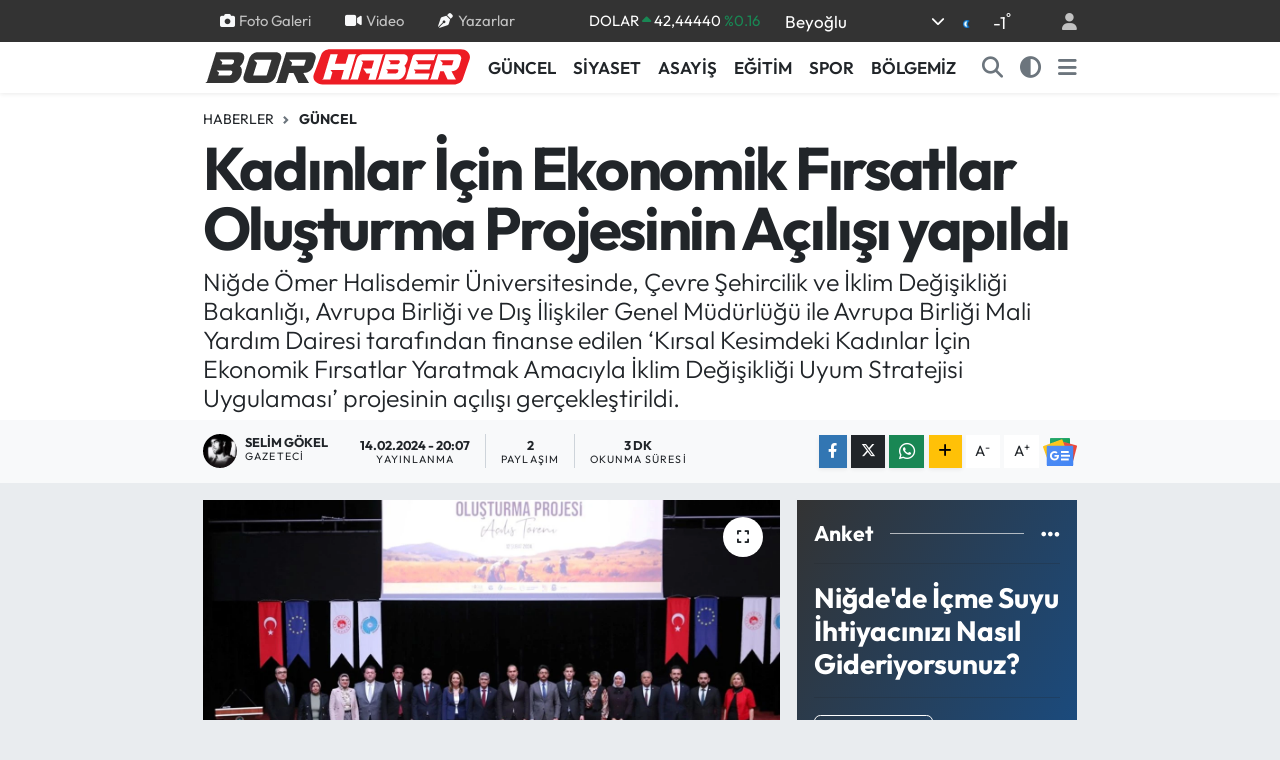

--- FILE ---
content_type: text/html; charset=UTF-8
request_url: https://www.borhaber.net/kadinlar-icin-ekonomik-firsatlar-olusturma-projesinin-acilisi-yapildi
body_size: 24784
content:
<!DOCTYPE html>
<html lang="tr" data-theme="flow">
<head>
<link rel="dns-prefetch" href="//www.borhaber.net">
<link rel="dns-prefetch" href="//play.google.com">
<link rel="dns-prefetch" href="//borhabernet.teimg.com">
<link rel="dns-prefetch" href="//static.tebilisim.com">
<link rel="dns-prefetch" href="//www.googletagmanager.com">
<link rel="dns-prefetch" href="//pagead2.googlesyndication.com">
<link rel="dns-prefetch" href="//cdn2.bildirt.com">
<link rel="dns-prefetch" href="//www.facebook.com">
<link rel="dns-prefetch" href="//www.twitter.com">
<link rel="dns-prefetch" href="//www.instagram.com">
<link rel="dns-prefetch" href="//www.linkedin.com">
<link rel="dns-prefetch" href="//www.youtube.com">
<link rel="dns-prefetch" href="//api.whatsapp.com">
<link rel="dns-prefetch" href="//www.w3.org">
<link rel="dns-prefetch" href="//x.com">
<link rel="dns-prefetch" href="//pinterest.com">
<link rel="dns-prefetch" href="//t.me">
<link rel="dns-prefetch" href="//news.google.com">
<link rel="dns-prefetch" href="//twitter.com">
<link rel="dns-prefetch" href="//www.pinterest.com">
<link rel="dns-prefetch" href="//itunes.apple.com">
<link rel="dns-prefetch" href="//tebilisim.com">
<link rel="dns-prefetch" href="//facebook.com">
<link rel="dns-prefetch" href="//mc.yandex.ru">

    <meta charset="utf-8">
<title>Kadınlar İçin Ekonomik Fırsatlar Oluşturma Projesinin Açılışı yapıldı - Niğde Bor Haberleri</title>
<meta name="description" content="Niğde Ömer Halisdemir Üniversitesinde, Çevre Şehircilik ve İklim Değişikliği Bakanlığı, Avrupa Birliği ve Dış İlişkiler Genel Müdürlüğü ile Avrupa Birliği Mali Yardım Dairesi tarafından finanse edilen ‘Kırsal Kesimdeki Kadınlar İçin Ekonomik Fırsatlar Yaratmak Amacıyla İklim Değişikliği Uyum Stratejisi Uygulaması’ projesinin açılışı gerçekleştirildi.">
<link rel="canonical" href="https://www.borhaber.net/kadinlar-icin-ekonomik-firsatlar-olusturma-projesinin-acilisi-yapildi">
<meta name="viewport" content="width=device-width,initial-scale=1">
<meta name="X-UA-Compatible" content="IE=edge">
<meta name="robots" content="max-image-preview:large">
<meta name="theme-color" content="#333333">
<meta name="google-play-app" content="https://play.google.com/store/apps/details?id=com.tebilisim.android.borhaber">
<meta name="title" content="Kadınlar İçin Ekonomik Fırsatlar Oluşturma Projesinin Açılışı yapıldı">
<meta name="articleSection" content="news">
<meta name="datePublished" content="2024-02-14T20:07:00+03:00">
<meta name="dateModified" content="2024-02-14T20:07:00+03:00">
<meta name="articleAuthor" content="Selim GÖKEL">
<meta name="author" content="Selim GÖKEL">
<link rel="amphtml" href="https://www.borhaber.net/kadinlar-icin-ekonomik-firsatlar-olusturma-projesinin-acilisi-yapildi/amp">
<meta property="og:site_name" content="Niğde Bor Haberleri">
<meta property="og:title" content="Kadınlar İçin Ekonomik Fırsatlar Oluşturma Projesinin Açılışı yapıldı">
<meta property="og:description" content="Niğde Ömer Halisdemir Üniversitesinde, Çevre Şehircilik ve İklim Değişikliği Bakanlığı, Avrupa Birliği ve Dış İlişkiler Genel Müdürlüğü ile Avrupa Birliği Mali Yardım Dairesi tarafından finanse edilen ‘Kırsal Kesimdeki Kadınlar İçin Ekonomik Fırsatlar Yaratmak Amacıyla İklim Değişikliği Uyum Stratejisi Uygulaması’ projesinin açılışı gerçekleştirildi.">
<meta property="og:url" content="https://www.borhaber.net/kadinlar-icin-ekonomik-firsatlar-olusturma-projesinin-acilisi-yapildi">
<meta property="og:image" content="https://borhabernet.teimg.com/crop/1280x720/borhaber-net/uploads/2024/02/9-4.jpeg">
<meta property="og:image:width" content="1280">
<meta property="og:image:height" content="720">
<meta property="og:image:alt" content="Kadınlar İçin Ekonomik Fırsatlar Oluşturma Projesinin Açılışı yapıldı">
<meta property="og:type" content="article">
<meta name="twitter:card" content="summary_large_image">
<meta name="twitter:site" content="@Borhaber">
<meta name="twitter:title" content="Kadınlar İçin Ekonomik Fırsatlar Oluşturma Projesinin Açılışı yapıldı">
<meta name="twitter:description" content="Niğde Ömer Halisdemir Üniversitesinde, Çevre Şehircilik ve İklim Değişikliği Bakanlığı, Avrupa Birliği ve Dış İlişkiler Genel Müdürlüğü ile Avrupa Birliği Mali Yardım Dairesi tarafından finanse edilen ‘Kırsal Kesimdeki Kadınlar İçin Ekonomik Fırsatlar Yaratmak Amacıyla İklim Değişikliği Uyum Stratejisi Uygulaması’ projesinin açılışı gerçekleştirildi.">
<meta name="twitter:image" content="https://borhabernet.teimg.com/crop/1280x720/borhaber-net/uploads/2024/02/9-4.jpeg">
<meta name="twitter:url" content="https://www.borhaber.net/kadinlar-icin-ekonomik-firsatlar-olusturma-projesinin-acilisi-yapildi">
<link rel="shortcut icon" type="image/x-icon" href="https://borhabernet.teimg.com/borhaber-net/uploads/2024/01/borhaber-favicon.png">
<link rel="manifest" href="https://www.borhaber.net/manifest.json?v=6.6.2" />
<link rel="preload" href="https://static.tebilisim.com/flow/assets/css/font-awesome/fa-solid-900.woff2" as="font" type="font/woff2" crossorigin />
<link rel="preload" href="https://static.tebilisim.com/flow/assets/css/font-awesome/fa-brands-400.woff2" as="font" type="font/woff2" crossorigin />
<link rel="preload" href="https://static.tebilisim.com/flow/assets/css/weather-icons/font/weathericons-regular-webfont.woff2" as="font" type="font/woff2" crossorigin />
<link rel="preload" href="https://static.tebilisim.com/flow/vendor/te/fonts/outfit/outfit.woff2" as="font" type="font/woff2" crossorigin />


<link rel="preload" as="style" href="https://static.tebilisim.com/flow/vendor/te/fonts/outfit.css?v=6.6.2">
<link rel="stylesheet" href="https://static.tebilisim.com/flow/vendor/te/fonts/outfit.css?v=6.6.2">

<link rel="preload" as="image" href="https://borhabernet.teimg.com/crop/1280x720/borhaber-net/uploads/2024/02/9-4.jpeg">
<style>:root {
        --te-link-color: #333;
        --te-link-hover-color: #000;
        --te-font: "Outfit";
        --te-secondary-font: "Outfit";
        --te-h1-font-size: 60px;
        --te-color: #333333;
        --te-hover-color: #194c82;
        --mm-ocd-width: 85%!important; /*  Mobil Menü Genişliği */
        --swiper-theme-color: var(--te-color)!important;
        --header-13-color: #ffc107;
    }</style><link rel="preload" as="style" href="https://static.tebilisim.com/flow/assets/vendor/bootstrap/css/bootstrap.min.css?v=6.6.2">
<link rel="stylesheet" href="https://static.tebilisim.com/flow/assets/vendor/bootstrap/css/bootstrap.min.css?v=6.6.2">
<link rel="preload" as="style" href="https://static.tebilisim.com/flow/assets/css/app6.6.2.min.css">
<link rel="stylesheet" href="https://static.tebilisim.com/flow/assets/css/app6.6.2.min.css">



<script type="application/ld+json">{"@context":"https:\/\/schema.org","@type":"WebSite","url":"https:\/\/www.borhaber.net","potentialAction":{"@type":"SearchAction","target":"https:\/\/www.borhaber.net\/arama?q={query}","query-input":"required name=query"}}</script>

<script type="application/ld+json">{"@context":"https:\/\/schema.org","@type":"NewsMediaOrganization","url":"https:\/\/www.borhaber.net","name":"Borhaber","logo":"https:\/\/borhabernet.teimg.com\/borhaber-net\/uploads\/2024\/01\/bor-haber-logo-2.svg","sameAs":["https:\/\/www.facebook.com\/Borhaber","https:\/\/www.twitter.com\/Borhaber","https:\/\/www.linkedin.com\/in\/tiyo-ajans-61135771\/?originalSubdomain=tr","https:\/\/www.youtube.com\/@BorNigdeHaberleri","https:\/\/www.instagram.com\/borhaber\/"]}</script>

<script type="application/ld+json">{"@context":"https:\/\/schema.org","@graph":[{"@type":"SiteNavigationElement","name":"Ana Sayfa","url":"https:\/\/www.borhaber.net","@id":"https:\/\/www.borhaber.net"},{"@type":"SiteNavigationElement","name":"S\u0130YASET","url":"https:\/\/www.borhaber.net\/siyaset","@id":"https:\/\/www.borhaber.net\/siyaset"},{"@type":"SiteNavigationElement","name":"BOR - N\u0130\u011eDE","url":"https:\/\/www.borhaber.net\/bor-nigde","@id":"https:\/\/www.borhaber.net\/bor-nigde"},{"@type":"SiteNavigationElement","name":"ASAY\u0130\u015e","url":"https:\/\/www.borhaber.net\/asayis","@id":"https:\/\/www.borhaber.net\/asayis"},{"@type":"SiteNavigationElement","name":"G\u00dcNCEL","url":"https:\/\/www.borhaber.net\/guncel","@id":"https:\/\/www.borhaber.net\/guncel"},{"@type":"SiteNavigationElement","name":"YA\u015eAM","url":"https:\/\/www.borhaber.net\/yasam","@id":"https:\/\/www.borhaber.net\/yasam"},{"@type":"SiteNavigationElement","name":"E\u011e\u0130T\u0130M","url":"https:\/\/www.borhaber.net\/egitim","@id":"https:\/\/www.borhaber.net\/egitim"},{"@type":"SiteNavigationElement","name":"K\u00dcLT\u00dcR","url":"https:\/\/www.borhaber.net\/kultur","@id":"https:\/\/www.borhaber.net\/kultur"},{"@type":"SiteNavigationElement","name":"EKONOM\u0130","url":"https:\/\/www.borhaber.net\/ekonomi","@id":"https:\/\/www.borhaber.net\/ekonomi"},{"@type":"SiteNavigationElement","name":"SPOR","url":"https:\/\/www.borhaber.net\/spor","@id":"https:\/\/www.borhaber.net\/spor"},{"@type":"SiteNavigationElement","name":"TEKNOLOJ\u0130","url":"https:\/\/www.borhaber.net\/teknoloji","@id":"https:\/\/www.borhaber.net\/teknoloji"},{"@type":"SiteNavigationElement","name":"ARA\u015eTIRMA","url":"https:\/\/www.borhaber.net\/arastirma","@id":"https:\/\/www.borhaber.net\/arastirma"},{"@type":"SiteNavigationElement","name":"ARABA","url":"https:\/\/www.borhaber.net\/araba","@id":"https:\/\/www.borhaber.net\/araba"},{"@type":"SiteNavigationElement","name":"YORUM","url":"https:\/\/www.borhaber.net\/yorum","@id":"https:\/\/www.borhaber.net\/yorum"},{"@type":"SiteNavigationElement","name":"SA\u011eLIK","url":"https:\/\/www.borhaber.net\/saglik","@id":"https:\/\/www.borhaber.net\/saglik"},{"@type":"SiteNavigationElement","name":"MAGAZ\u0130N","url":"https:\/\/www.borhaber.net\/magazin","@id":"https:\/\/www.borhaber.net\/magazin"},{"@type":"SiteNavigationElement","name":"ALTUNH\u0130SAR","url":"https:\/\/www.borhaber.net\/altunhisar","@id":"https:\/\/www.borhaber.net\/altunhisar"},{"@type":"SiteNavigationElement","name":"ULUKI\u015eLA","url":"https:\/\/www.borhaber.net\/ulukisla","@id":"https:\/\/www.borhaber.net\/ulukisla"},{"@type":"SiteNavigationElement","name":"\u00c7\u0130FTL\u0130K","url":"https:\/\/www.borhaber.net\/ciftlik","@id":"https:\/\/www.borhaber.net\/ciftlik"},{"@type":"SiteNavigationElement","name":"\u00c7AMARDI","url":"https:\/\/www.borhaber.net\/camardi","@id":"https:\/\/www.borhaber.net\/camardi"},{"@type":"SiteNavigationElement","name":"DUYURU","url":"https:\/\/www.borhaber.net\/duyurular","@id":"https:\/\/www.borhaber.net\/duyurular"},{"@type":"SiteNavigationElement","name":"B\u00d6LGEM\u0130Z","url":"https:\/\/www.borhaber.net\/bolgemiz","@id":"https:\/\/www.borhaber.net\/bolgemiz"},{"@type":"SiteNavigationElement","name":"Bor Tarihi","url":"https:\/\/www.borhaber.net\/bor-ilcesi-belgeleri","@id":"https:\/\/www.borhaber.net\/bor-ilcesi-belgeleri"},{"@type":"SiteNavigationElement","name":"N\u0130\u011eDE \u0130L\u0130 BELGELER\u0130","url":"https:\/\/www.borhaber.net\/nigde-ili-belgeleri","@id":"https:\/\/www.borhaber.net\/nigde-ili-belgeleri"},{"@type":"SiteNavigationElement","name":"N\u0130\u011eDE'N\u0130N B\u0130YOLOJ\u0130K \u00c7E\u015e\u0130TL\u0130\u011e\u0130","url":"https:\/\/www.borhaber.net\/nigdenin-biyolojik-cesitligi","@id":"https:\/\/www.borhaber.net\/nigdenin-biyolojik-cesitligi"},{"@type":"SiteNavigationElement","name":"Ni\u011fde Tv","url":"https:\/\/www.borhaber.net\/fotograflarla-nigde-ili","@id":"https:\/\/www.borhaber.net\/fotograflarla-nigde-ili"},{"@type":"SiteNavigationElement","name":"Ni\u011fde Tarihi","url":"https:\/\/www.borhaber.net\/nigde-tarihi","@id":"https:\/\/www.borhaber.net\/nigde-tarihi"},{"@type":"SiteNavigationElement","name":"\u00c7\u0130FTL\u0130K \u0130L\u00c7ES\u0130 BELGELER\u0130","url":"https:\/\/www.borhaber.net\/ciftlik-ilcesi-belgeleri","@id":"https:\/\/www.borhaber.net\/ciftlik-ilcesi-belgeleri"},{"@type":"SiteNavigationElement","name":"G\u00fcm\u00fc\u015fta\u015f Madencilik Analiz Sonu\u00e7lar\u0131","url":"https:\/\/www.borhaber.net\/gumustas-madencilik-analiz-sonuclari","@id":"https:\/\/www.borhaber.net\/gumustas-madencilik-analiz-sonuclari"},{"@type":"SiteNavigationElement","name":"Y\u00fccel Yap\u0131 Dekorasyon  - Ridas Bor Bayii","url":"https:\/\/www.borhaber.net\/yucel-yapi-dekorasyon-ridas-bor-bayii","@id":"https:\/\/www.borhaber.net\/yucel-yapi-dekorasyon-ridas-bor-bayii"},{"@type":"SiteNavigationElement","name":"Ni\u011fde Tv  ve Bor Mobese Canl\u0131 Yay\u0131n","url":"https:\/\/www.borhaber.net\/nigde-tv-ve-bor-mobese-canli-yayin","@id":"https:\/\/www.borhaber.net\/nigde-tv-ve-bor-mobese-canli-yayin"},{"@type":"SiteNavigationElement","name":"Oku Kitapevi Deneme Sonu\u00e7lar\u0131","url":"https:\/\/www.borhaber.net\/oku-kitapevi-deneme-sonuclari","@id":"https:\/\/www.borhaber.net\/oku-kitapevi-deneme-sonuclari"},{"@type":"SiteNavigationElement","name":"\u0130leti\u015fim","url":"https:\/\/www.borhaber.net\/iletisim","@id":"https:\/\/www.borhaber.net\/iletisim"},{"@type":"SiteNavigationElement","name":"Gizlilik","url":"https:\/\/www.borhaber.net\/gizlilik-sozlesmesi","@id":"https:\/\/www.borhaber.net\/gizlilik-sozlesmesi"},{"@type":"SiteNavigationElement","name":"Halil Nuri Yurdakul","url":"https:\/\/www.borhaber.net\/halil-nuri-yurdakul-1","@id":"https:\/\/www.borhaber.net\/halil-nuri-yurdakul-1"},{"@type":"SiteNavigationElement","name":"Yazarlar","url":"https:\/\/www.borhaber.net\/yazarlar","@id":"https:\/\/www.borhaber.net\/yazarlar"},{"@type":"SiteNavigationElement","name":"Foto Galeri","url":"https:\/\/www.borhaber.net\/foto-galeri","@id":"https:\/\/www.borhaber.net\/foto-galeri"},{"@type":"SiteNavigationElement","name":"Video Galeri","url":"https:\/\/www.borhaber.net\/video","@id":"https:\/\/www.borhaber.net\/video"},{"@type":"SiteNavigationElement","name":"Biyografiler","url":"https:\/\/www.borhaber.net\/biyografi","@id":"https:\/\/www.borhaber.net\/biyografi"},{"@type":"SiteNavigationElement","name":"Firma Rehberi","url":"https:\/\/www.borhaber.net\/rehber","@id":"https:\/\/www.borhaber.net\/rehber"},{"@type":"SiteNavigationElement","name":"Seri \u0130lanlar","url":"https:\/\/www.borhaber.net\/ilan","@id":"https:\/\/www.borhaber.net\/ilan"},{"@type":"SiteNavigationElement","name":"Vefatlar","url":"https:\/\/www.borhaber.net\/vefat","@id":"https:\/\/www.borhaber.net\/vefat"},{"@type":"SiteNavigationElement","name":"R\u00f6portajlar","url":"https:\/\/www.borhaber.net\/roportaj","@id":"https:\/\/www.borhaber.net\/roportaj"},{"@type":"SiteNavigationElement","name":"Anketler","url":"https:\/\/www.borhaber.net\/anketler","@id":"https:\/\/www.borhaber.net\/anketler"},{"@type":"SiteNavigationElement","name":"Bor Bug\u00fcn, Yar\u0131n ve 1 Haftal\u0131k Hava Durumu Tahmini","url":"https:\/\/www.borhaber.net\/bor-hava-durumu","@id":"https:\/\/www.borhaber.net\/bor-hava-durumu"},{"@type":"SiteNavigationElement","name":"Bor Namaz Vakitleri","url":"https:\/\/www.borhaber.net\/bor-namaz-vakitleri","@id":"https:\/\/www.borhaber.net\/bor-namaz-vakitleri"},{"@type":"SiteNavigationElement","name":"Puan Durumu ve Fikst\u00fcr","url":"https:\/\/www.borhaber.net\/futbol\/st-super-lig-puan-durumu-ve-fikstur","@id":"https:\/\/www.borhaber.net\/futbol\/st-super-lig-puan-durumu-ve-fikstur"}]}</script>

<script type="application/ld+json">{"@context":"https:\/\/schema.org","@type":"BreadcrumbList","itemListElement":[{"@type":"ListItem","position":1,"item":{"@type":"Thing","@id":"https:\/\/www.borhaber.net","name":"Haberler"}},{"@type":"ListItem","position":2,"item":{"@type":"Thing","@id":"https:\/\/www.borhaber.net\/guncel","name":"G\u00dcNCEL"}},{"@type":"ListItem","position":3,"item":{"@type":"Thing","@id":"https:\/\/www.borhaber.net\/kadinlar-icin-ekonomik-firsatlar-olusturma-projesinin-acilisi-yapildi","name":"Kad\u0131nlar \u0130\u00e7in Ekonomik F\u0131rsatlar Olu\u015fturma Projesinin A\u00e7\u0131l\u0131\u015f\u0131 yap\u0131ld\u0131"}}]}</script>
<script type="application/ld+json">{"@context":"https:\/\/schema.org","@type":"NewsArticle","headline":"Kad\u0131nlar \u0130\u00e7in Ekonomik F\u0131rsatlar Olu\u015fturma Projesinin A\u00e7\u0131l\u0131\u015f\u0131 yap\u0131ld\u0131","articleSection":"G\u00dcNCEL","dateCreated":"2024-02-14T20:07:00+03:00","datePublished":"2024-02-14T20:07:00+03:00","dateModified":"2024-02-14T20:07:00+03:00","wordCount":791,"genre":"news","mainEntityOfPage":{"@type":"WebPage","@id":"https:\/\/www.borhaber.net\/kadinlar-icin-ekonomik-firsatlar-olusturma-projesinin-acilisi-yapildi"},"articleBody":"Ni\u011fde \u00d6mer Halisdemir \u00dcniversitesinde, \u00c7evre \u015eehircilik ve \u0130klim De\u011fi\u015fikli\u011fi Bakanl\u0131\u011f\u0131, Avrupa Birli\u011fi ve D\u0131\u015f \u0130li\u015fkiler Genel M\u00fcd\u00fcrl\u00fc\u011f\u00fc ile Avrupa Birli\u011fi Mali Yard\u0131m Dairesi taraf\u0131ndan finanse edilen \u2018K\u0131rsal Kesimdeki Kad\u0131nlar \u0130\u00e7in Ekonomik F\u0131rsatlar Yaratmak Amac\u0131yla \u0130klim De\u011fi\u015fikli\u011fi Uyum Stratejisi Uygulamas\u0131\u2019 projesinin a\u00e7\u0131l\u0131\u015f\u0131 ger\u00e7ekle\u015ftirildi.\r\n\r\nProjenin a\u00e7\u0131l\u0131\u015f\u0131n\u0131 Vali Cahit \u00c7elik, Ni\u011fde Belediye Ba\u015fkan\u0131 Emrah \u00d6zdemir, Ni\u011fde \u00d6mer Halisdemir \u00dcniversitesi Rekt\u00f6r\u00fc&nbsp;Prof. Dr. Hasan Uslu, protokol \u00fcyeleri ve bir\u00e7ok akademisyen kat\u0131ld\u0131.\r\n\r\nProjenin a\u00e7\u0131l\u0131\u015f konu\u015fmas\u0131nda Vali \u00c7elik \u015funlar\u0131 s\u00f6yledi; \u201c Devletimiz, Cumhurba\u015fkan\u0131m\u0131z Say\u0131n Recep Tayyip Erdo\u011fan \u00f6nderli\u011finde gerek k\u0131rsal kalk\u0131nma gerek iklim de\u011fi\u015fikli\u011finin olumsuz etkilerinin azalt\u0131lmas\u0131 konusundaki projeleri, \u00e7e\u015fitli hibe destekleri kapsam\u0131nda fonlamaktad\u0131r. Giri\u015fimcilik destekleri ve k\u0131rsal kalk\u0131nma hibeleri gibi programlar\u0131n \u00f6nemli bir b\u00f6l\u00fcm\u00fcn\u00fcn kad\u0131nlar\u0131m\u0131z i\u00e7in yap\u0131lan projelerde kulland\u0131\u011f\u0131n\u0131 g\u00f6rmekten dolay\u0131 da b\u00fcy\u00fck memnuniyet duydu\u011fumu belirtmek isterim.&nbsp;Bug\u00fcn burada \u00fcniversitemizin haz\u0131rlad\u0131\u011f\u0131 bir aya\u011f\u0131 ile k\u0131rsal kalk\u0131nma bir aya\u011f\u0131 ile iklim de\u011fi\u015fikli\u011fi olan projenin ba\u015flang\u0131c\u0131n\u0131 yapmaktan dolay\u0131 son derece mutluyum. Proje ile k\u0131rsal kesimde ya\u015fayan kad\u0131nlar\u0131m\u0131z\u0131n ekonomik y\u00f6nden g\u00fc\u00e7lenmesi ve iklim de\u011fi\u015fikli\u011fiyle uyum kapasitelerinin art\u0131r\u0131lmas\u0131 konusunda birtak\u0131m \u00e7al\u0131\u015fmalar yap\u0131lacakt\u0131r\u201d dedi.\r\n\r\nBu proje 84 B\u0130N KADINI \u0130LG\u0130LEND\u0130R\u0130YOR\r\n\r\nBu projenin k\u0131r n\u00fcfusu olan yakla\u015f\u0131k 84 bin kad\u0131n\u0131 do\u011frudan ilgilendirece\u011fini ifade eden Vali \u00c7elik; \u201c Ge\u00e7ti\u011fimiz g\u00fcnlerde T\u00dc\u0130K taraf\u0131ndan a\u00e7\u0131klanan veriler \u0131\u015f\u0131\u011f\u0131nda Ni\u011fde\u2019mizin n\u00fcfusunun 377 bin 80 ki\u015fi oldu\u011fu g\u00f6r\u00fclmektedir. Bunun 188 bin 306 ki\u015fisini ise kad\u0131nlar\u0131m\u0131z olu\u015fturmaktad\u0131r. Kad\u0131n n\u00fcfusumuzun 83 bin 722\u2019si bizim k\u0131r n\u00fcfusu diye adland\u0131rd\u0131\u011f\u0131m\u0131z, n\u00fcfusu 20 bin ve alt\u0131 belde ve k\u00f6ylerde ya\u015famaktad\u0131r. Yani uygulanacak bu proje, k\u0131r n\u00fcfusumuz olan yakla\u015f\u0131k 84 bin kad\u0131n\u0131m\u0131z\u0131 do\u011frudan ilgilendirecek. \u00dclkemizdeki kad\u0131n istihdam\u0131 verilerine bakt\u0131\u011f\u0131m\u0131zda ise kad\u0131n\u0131m\u0131z\u0131n toplam istihdam i\u00e7erisindeki oran\u0131n\u0131n \u00f6zellikle 2008 y\u0131l\u0131ndan itibaren istikrarl\u0131 bir bi\u00e7imde artt\u0131\u011f\u0131n\u0131 g\u00f6r\u00fcyoruz. Devletimiz, kad\u0131n istihdam\u0131 konusunda olduk\u00e7a kararl\u0131 bir \u015fekilde duruyor. Toplam istihdam i\u00e7inde kad\u0131n istihdam oran\u0131 2023 y\u0131l\u0131 i\u00e7erisinde yakla\u015f\u0131k %36 oldu. \u0130limizde ise kad\u0131n\u0131n i\u015f g\u00fcc\u00fcne kat\u0131l\u0131m oran\u0131 %30 d\u00fczeyindedir. Diliyorum ki; bu ve benzeri kad\u0131n istihdam\u0131 projeleri ile biz de kad\u0131n istihdam oran\u0131m\u0131z\u0131 daha yukar\u0131lara ta\u015f\u0131naca\u011f\u0131n\u0131 ifade etti.\r\n\r\nProje sayesinde verilecek e\u011fitimler ve i\u015f birlikleri yoluyla da kad\u0131nlar\u0131n teknik ve y\u00f6netim kapasitelerinin g\u00fc\u00e7lendirilece\u011fini belirten \u00c7elik; \u201cProje kapsam\u0131nda muhtar ve imamlar gibi k\u0131rsal liderle k\u0131rsalda ya\u015fayan kad\u0131nlar ve ilkokul \u00f6\u011frencileri aras\u0131nda iklim de\u011fi\u015fikli\u011fine uyum sa\u011flamak amac\u0131yla uygulamal\u0131 e\u011fitim ve workshoplar d\u00fczenlenecek, bu \u015fekilde fark\u0131ndal\u0131k olu\u015fturulacakt\u0131r. Ayr\u0131ca, verilen e\u011fitimler sonucunda tar\u0131msal faaliyetlerden kaynakl\u0131 at\u0131klar\u0131n yeniden de\u011ferlendirilerek kompost g\u00fcbre \u00fcretimi ile do\u011fa dostu organik g\u00fcbre haline getirilecek, e\u011fitimler ve i\u015f birlikleri yoluyla da kad\u0131nlar\u0131m\u0131z\u0131n teknik ve y\u00f6netim kapasiteleri g\u00fc\u00e7lendirilecektir. K\u0131rsal kesimde ya\u015fayan kad\u0131nlar\u0131m\u0131z toplumumuzun temel ta\u015flar\u0131 olup; onlar\u0131n g\u00fc\u00e7lenmesi, sadece kendileri i\u00e7in de\u011fil ayn\u0131 zamanda t\u00fcm toplumumuz i\u00e7in b\u00fcy\u00fck bir \u00f6neme sahip oldu\u011funu belirtti.\r\n\r\nProjenin sa\u011flad\u0131\u011f\u0131 veri ve bilgilerin kad\u0131nlar i\u00e7in daha iyi bir gelecek in\u015fa edece\u011fini belirten Vali \u00c7elik; \u201cUygulanacak olan bu proje ile tar\u0131msal \u00fcretim s\u00fcre\u00e7lerinde daha s\u00fcrd\u00fcr\u00fclebilir ve dayan\u0131kl\u0131 y\u00f6ntemlerin kullan\u0131lmas\u0131 te\u015fvik edilecek, ayn\u0131 zamanda kad\u0131nlar\u0131m\u0131z\u0131n tar\u0131m d\u0131\u015f\u0131 gelir kaynaklar\u0131na eri\u015fimini art\u0131racak birtak\u0131m destekler sunulacakt\u0131r. Kad\u0131nlar\u0131m\u0131z\u0131 ekonomik b\u00fcy\u00fcmeye dahil etmek, bu zincirin bir halkas\u0131 haline getirmek i\u00e7in bu t\u00fcr projelerin \u00f6nemi b\u00fcy\u00fckt\u00fcr. Projenin sa\u011flad\u0131\u011f\u0131 veri ve bilgilerin kad\u0131nlar i\u00e7in daha iyi bir gelece\u011fin in\u015fa edilmesine katk\u0131 sunaca\u011f\u0131na y\u00fcrekten inan\u0131yorum. Uygulanacak projenin ilimize ve \u00fclkemize hay\u0131rl\u0131 olmas\u0131n\u0131 temenni ediyorum. Projede eme\u011fi ge\u00e7enlere te\u015fekk\u00fcr ediyor ve \u00f6rnek bir proje olarak \u00fclkemizde yayg\u0131nla\u015fmas\u0131n\u0131 temenni ederek, hepinizi en derin muhabbetle selaml\u0131yorum.\u201d dedi.\r\n\r\n","description":"Ni\u011fde \u00d6mer Halisdemir \u00dcniversitesinde, \u00c7evre \u015eehircilik ve \u0130klim De\u011fi\u015fikli\u011fi Bakanl\u0131\u011f\u0131, Avrupa Birli\u011fi ve D\u0131\u015f \u0130li\u015fkiler Genel M\u00fcd\u00fcrl\u00fc\u011f\u00fc ile Avrupa Birli\u011fi Mali Yard\u0131m Dairesi taraf\u0131ndan finanse edilen \u2018K\u0131rsal Kesimdeki Kad\u0131nlar \u0130\u00e7in Ekonomik F\u0131rsatlar Yaratmak Amac\u0131yla \u0130klim De\u011fi\u015fikli\u011fi Uyum Stratejisi Uygulamas\u0131\u2019 projesinin a\u00e7\u0131l\u0131\u015f\u0131 ger\u00e7ekle\u015ftirildi.","inLanguage":"tr-TR","keywords":[],"image":{"@type":"ImageObject","url":"https:\/\/borhabernet.teimg.com\/crop\/1280x720\/borhaber-net\/uploads\/2024\/02\/9-4.jpeg","width":"1280","height":"720","caption":"Kad\u0131nlar \u0130\u00e7in Ekonomik F\u0131rsatlar Olu\u015fturma Projesinin A\u00e7\u0131l\u0131\u015f\u0131 yap\u0131ld\u0131"},"publishingPrinciples":"https:\/\/www.borhaber.net\/gizlilik-sozlesmesi","isFamilyFriendly":"http:\/\/schema.org\/True","isAccessibleForFree":"http:\/\/schema.org\/True","publisher":{"@type":"Organization","name":"Borhaber","image":"https:\/\/borhabernet.teimg.com\/borhaber-net\/uploads\/2024\/01\/bor-haber-logo-2.svg","logo":{"@type":"ImageObject","url":"https:\/\/borhabernet.teimg.com\/borhaber-net\/uploads\/2024\/01\/bor-haber-logo-2.svg","width":"640","height":"375"}},"author":{"@type":"Person","name":"Selim G\u00d6KEL","honorificPrefix":"","jobTitle":"Gazeteci","url":null}}</script>
<script data-cfasync="false" src="https://static.tebilisim.com/flow/assets/js/dark-mode.js?v=6.6.2"></script>





<style>
.mega-menu {z-index: 9999 !important;}
@media screen and (min-width: 1620px) {
    .container {width: 1280px!important; max-width: 1280px!important;}
    #ad_36 {margin-right: 15px !important;}
    #ad_9 {margin-left: 15px !important;}
}

@media screen and (min-width: 1325px) and (max-width: 1620px) {
    .container {width: 1100px!important; max-width: 1100px!important;}
    #ad_36 {margin-right: 100px !important;}
    #ad_9 {margin-left: 100px !important;}
}
@media screen and (min-width: 1295px) and (max-width: 1325px) {
    .container {width: 990px!important; max-width: 990px!important;}
    #ad_36 {margin-right: 165px !important;}
    #ad_9 {margin-left: 165px !important;}
}
@media screen and (min-width: 1200px) and (max-width: 1295px) {
    .container {width: 900px!important; max-width: 900px!important;}
    #ad_36 {margin-right: 210px !important;}
    #ad_9 {margin-left: 210px !important;}

}
</style><meta name="google-site-verification" content="vgCOCu2E3onkToHVz8rTIw5gyTSjsxA7R7T0v_k3AHY" />

<!-- Google tag (gtag.js) -->
<script async src="https://www.googletagmanager.com/gtag/js?id=UA-18872786-1" type="b9000530a5745fa2097519a5-text/javascript"></script>
<script type="b9000530a5745fa2097519a5-text/javascript">
  window.dataLayer = window.dataLayer || [];
  function gtag(){dataLayer.push(arguments);}
  gtag('js', new Date());

  gtag('config', 'UA-18872786-1');
</script>


<script async src="https://pagead2.googlesyndication.com/pagead/js/adsbygoogle.js?client=ca-pub-2131960901729686" crossorigin="anonymous" type="b9000530a5745fa2097519a5-text/javascript"></script>
 
 <link rel="manifest" href="/manifest.json?data=Bildirt">
<script type="b9000530a5745fa2097519a5-text/javascript">var uygulamaid="234919-9121-6777-9568-6584-6";</script>
<script src="https://cdn2.bildirt.com/BildirtSDKfiles.js" type="b9000530a5745fa2097519a5-text/javascript"></script>






</head>




<body class="d-flex flex-column min-vh-100">

    
    

    <header class="header-4">
    <div class="top-header d-none d-lg-block">
        <div class="container">
            <div class="d-flex justify-content-between align-items-center">

                <ul  class="top-menu nav small sticky-top">
        <li class="nav-item   ">
        <a href="/foto-galeri" class="nav-link pe-3" target="_self" title="Foto Galeri"><i class="fa fa-camera me-1 text-light mr-1"></i>Foto Galeri</a>
        
    </li>
        <li class="nav-item   ">
        <a href="/video" class="nav-link pe-3" target="_self" title="Video"><i class="fa fa-video me-1 text-light mr-1"></i>Video</a>
        
    </li>
        <li class="nav-item   ">
        <a href="/yazarlar" class="nav-link pe-3" target="_self" title="Yazarlar"><i class="fa fa-pen-nib me-1 text-light mr-1"></i>Yazarlar</a>
        
    </li>
    </ul>


                                    <div class="position-relative overflow-hidden ms-auto text-end" style="height: 36px;">
                        <!-- PİYASALAR -->
        <div class="newsticker mini small">
        <ul class="newsticker__list list-unstyled" data-header="4">
            <li class="newsticker__item col dolar">DOLAR
                <span class="text-success"><i class="fa fa-caret-up"></i></span>
                <span class="value">42,44440</span>
                <span class="text-success">%0.16</span>
            </li>
            <li class="newsticker__item col euro">EURO
                <span class="text-danger"><i class="fa fa-caret-up"></i></span>
                <span class="value">48,92410</span>
                <span class="text-danger">%-0.07</span>
            </li>
            <li class="newsticker__item col euro">STERLİN
                <span class="text-success"><i class="fa fa-caret-up"></i></span>
                <span class="value">55,67780</span>
                <span class="text-success">%0.27</span>
            </li>
            <li class="newsticker__item col altin">G.ALTIN
                <span class="text-success"><i class="fa fa-caret-minus"></i></span>
                <span class="value">5552,10000</span>
                <span class="text-success">%0</span>
            </li>
            <li class="newsticker__item col bist">BİST100
                <span class="text-danger"><i class="fa fa-caret-down"></i></span>
                <span class="value">10.923,00</span>
                <span class="text-danger">%-52</span>
            </li>
            <li class="newsticker__item col btc">BITCOIN
                <span class="text-success"><i class="fa fa-caret-up"></i></span>
                <span class="value">86.983,35</span>
                <span class="text-success">%3.46</span>
            </li>
        </ul>
    </div>
    

                    </div>
                    <div class="d-flex justify-content-end align-items-center text-light ms-4 weather-widget mini">
                        <!-- HAVA DURUMU -->

<input type="hidden" name="widget_setting_weathercity" value="49.71159000,12.77516000" />

            <div class="weather d-none d-xl-block me-2" data-header="4">
            <div class="custom-selectbox text-white" onclick="if (!window.__cfRLUnblockHandlers) return false; toggleDropdown(this)" style="width: 100%" data-cf-modified-b9000530a5745fa2097519a5-="">
    <div class="d-flex justify-content-between align-items-center">
        <span style="">Beyoğlu</span>
        <i class="fas fa-chevron-down" style="font-size: 14px"></i>
    </div>
    <ul class="bg-white text-dark overflow-widget" style="min-height: 100px; max-height: 300px">
                        <li>
            <a href="https://www.borhaber.net/istanbul-altunhisar-hava-durumu" title="Altunhisar Hava Durumu" class="text-dark">
                Altunhisar
            </a>
        </li>
                        <li>
            <a href="https://www.borhaber.net/istanbul-bor-hava-durumu" title="Bor Hava Durumu" class="text-dark">
                Bor
            </a>
        </li>
                        <li>
            <a href="https://www.borhaber.net/istanbul-camardi-hava-durumu" title="Çamardı Hava Durumu" class="text-dark">
                Çamardı
            </a>
        </li>
                        <li>
            <a href="https://www.borhaber.net/istanbul-ciftlik-hava-durumu" title="Çiftlik Hava Durumu" class="text-dark">
                Çiftlik
            </a>
        </li>
                        <li>
            <a href="https://www.borhaber.net/istanbul-hava-durumu" title="İstanbul Hava Durumu" class="text-dark">
                İstanbul
            </a>
        </li>
                        <li>
            <a href="https://www.borhaber.net/istanbul-ulukisla-hava-durumu" title="Ulukışla Hava Durumu" class="text-dark">
                Ulukışla
            </a>
        </li>
            </ul>
</div>

        </div>
        <div class="d-none d-xl-block" data-header="4">
            <span class="lead me-2">
                <img src="//cdn.weatherapi.com/weather/64x64/night/113.png" class="condition" width="26" height="26" alt="-1" />
            </span>
            <span class="degree text-white">-1</span><sup class="text-white">°</sup>
        </div>
    
<div data-location='{"city":"TUXX0014"}' class="d-none"></div>


                    </div>
                                <ul class="nav ms-4">
                    <li class="nav-item ms-2"><a class="nav-link pe-0" href="/member/login" title="Üyelik Girişi" target="_blank"><i class="fa fa-user"></i></a></li>
                </ul>
            </div>
        </div>
    </div>
    <nav class="main-menu navbar navbar-expand-lg bg-white shadow-sm py-1">
        <div class="container">
            <div class="d-lg-none">
                <a href="#menu" title="Ana Menü"><i class="fa fa-bars fa-lg"></i></a>
            </div>
            <div>
                                <a class="navbar-brand me-0" href="/" title="Niğde Bor Haberleri">
                    <img src="https://borhabernet.teimg.com/borhaber-net/uploads/2024/01/bor-haber-logo-2.svg" alt="Niğde Bor Haberleri" width="268" height="40" class="light-mode img-fluid flow-logo">
<img src="https://borhabernet.teimg.com/borhaber-net/uploads/2024/01/bor-haber-logo-light-2.svg" alt="Niğde Bor Haberleri" width="268" height="40" class="dark-mode img-fluid flow-logo d-none">

                </a>
                            </div>
            <div class="d-none d-lg-block">
                <ul  class="nav fw-semibold">
        <li class="nav-item   ">
        <a href="/guncel" class="nav-link nav-link text-dark" target="_self" title="GÜNCEL">GÜNCEL</a>
        
    </li>
        <li class="nav-item   ">
        <a href="/siyaset" class="nav-link nav-link text-dark" target="_self" title="SİYASET">SİYASET</a>
        
    </li>
        <li class="nav-item   ">
        <a href="/asayis" class="nav-link nav-link text-dark" target="_self" title="ASAYİŞ">ASAYİŞ</a>
        
    </li>
        <li class="nav-item   ">
        <a href="/egitim" class="nav-link nav-link text-dark" target="_self" title="EĞİTİM">EĞİTİM</a>
        
    </li>
        <li class="nav-item   ">
        <a href="/spor" class="nav-link nav-link text-dark" target="_self" title="SPOR">SPOR</a>
        
    </li>
        <li class="nav-item   ">
        <a href="/bolgemiz" class="nav-link nav-link text-dark" target="_self" title="BÖLGEMİZ">BÖLGEMİZ</a>
        
    </li>
    </ul>

            </div>
            <ul class="navigation-menu nav d-flex align-items-center">
                <li class="nav-item">
                    <a href="/arama" class="nav-link" title="Ara">
                        <i class="fa fa-search fa-lg text-secondary"></i>
                    </a>
                </li>
                <li class="nav-item dropdown ">
    <a href="#" class="nav-link text-secondary " data-bs-toggle="dropdown" data-bs-display="static">
        <i class="fas fa-adjust fa-lg theme-icon-active"></i>
    </a>
    <ul class="dropdown-menu min-w-auto dropdown-menu-end shadow-none border-0 rounded-0">
        <li>
            <button type="button" class="dropdown-item d-flex align-items-center active" data-bs-theme-value="light">
                <i class="fa fa-sun me-1 mode-switch"></i>
                Açık
            </button>
        </li>
        <li>
            <button type="button" class="dropdown-item d-flex align-items-center" data-bs-theme-value="dark">
                <i class="fa fa-moon me-1 mode-switch"></i>
                Koyu
            </button>
        </li>
        <li>
            <button type="button" class="dropdown-item d-flex align-items-center" data-bs-theme-value="auto">
                <i class="fas fa-adjust me-1 mode-switch"></i>
                Sistem
            </button>
        </li>
    </ul>
</li>

                <li class="nav-item dropdown d-none d-lg-block position-static">
                    <a class="nav-link p-0 ms-2 text-secondary" data-bs-toggle="dropdown" href="#" aria-haspopup="true" aria-expanded="false" title="Ana Menü"><i class="fa fa-bars fa-lg"></i></a>
                    <div class="mega-menu dropdown-menu dropdown-menu-end text-capitalize shadow-lg border-0 rounded-0">

    <div class="row g-3 small p-3">

                <div class="col">
            <div class="extra-sections bg-light p-3 border">
                <a href="https://www.borhaber.net/istanbul-nobetci-eczaneler" title="İstanbul Nöbetçi Eczaneler" class="d-block border-bottom pb-2 mb-2" target="_self"><i class="fa-solid fa-capsules me-2"></i>İstanbul Nöbetçi Eczaneler</a>
<a href="https://www.borhaber.net/istanbul-hava-durumu" title="İstanbul Hava Durumu" class="d-block border-bottom pb-2 mb-2" target="_self"><i class="fa-solid fa-cloud-sun me-2"></i>İstanbul Hava Durumu</a>
<a href="https://www.borhaber.net/istanbul-namaz-vakitleri" title="İstanbul Namaz Vakitleri" class="d-block border-bottom pb-2 mb-2" target="_self"><i class="fa-solid fa-mosque me-2"></i>İstanbul Namaz Vakitleri</a>
<a href="https://www.borhaber.net/istanbul-trafik-durumu" title="İstanbul Trafik Yoğunluk Haritası" class="d-block border-bottom pb-2 mb-2" target="_self"><i class="fa-solid fa-car me-2"></i>İstanbul Trafik Yoğunluk Haritası</a>
<a href="https://www.borhaber.net/futbol/super-lig-puan-durumu-ve-fikstur" title="Süper Lig Puan Durumu ve Fikstür" class="d-block border-bottom pb-2 mb-2" target="_self"><i class="fa-solid fa-chart-bar me-2"></i>Süper Lig Puan Durumu ve Fikstür</a>
<a href="https://www.borhaber.net/tum-mansetler" title="Tüm Manşetler" class="d-block border-bottom pb-2 mb-2" target="_self"><i class="fa-solid fa-newspaper me-2"></i>Tüm Manşetler</a>
<a href="https://www.borhaber.net/sondakika-haberleri" title="Son Dakika Haberleri" class="d-block border-bottom pb-2 mb-2" target="_self"><i class="fa-solid fa-bell me-2"></i>Son Dakika Haberleri</a>

            </div>
        </div>
        
        <div class="col">
        <a href="/saglik" class="d-block border-bottom  pb-2 mb-2" target="_self" title="SAĞLIK">SAĞLIK</a>
            <a href="/altunhisar" class="d-block border-bottom  pb-2 mb-2" target="_self" title="ALTUNHİSAR">ALTUNHİSAR</a>
            <a href="/camardi" class="d-block border-bottom  pb-2 mb-2" target="_self" title="ÇAMARDI">ÇAMARDI</a>
            <a href="/ciftlik" class="d-block border-bottom  pb-2 mb-2" target="_self" title="ÇİFTLİK">ÇİFTLİK</a>
            <a href="/ulukisla" class="d-block border-bottom  pb-2 mb-2" target="_self" title="ULUKIŞLA">ULUKIŞLA</a>
            <a href="/spor" class="d-block border-bottom  pb-2 mb-2" target="_self" title="SPOR">SPOR</a>
            <a href="/yorum" class="d-block  pb-2 mb-2" target="_self" title="YORUM">YORUM</a>
        </div><div class="col">
            <a href="/bor-nigde" class="d-block border-bottom  pb-2 mb-2" target="_self" title="BOR-NİĞDE">BOR-NİĞDE</a>
            <a href="/yasam" class="d-block border-bottom  pb-2 mb-2" target="_self" title="YAŞAM">YAŞAM</a>
            <a href="/teknoloji" class="d-block border-bottom  pb-2 mb-2" target="_self" title="TEKNOLOJİ">TEKNOLOJİ</a>
            <a href="/arastirma" class="d-block border-bottom  pb-2 mb-2" target="_self" title="ARAŞTIRMA">ARAŞTIRMA</a>
            <a href="/magazin" class="d-block border-bottom  pb-2 mb-2" target="_self" title="Magazin">Magazin</a>
            <a href="/araba" class="d-block border-bottom  pb-2 mb-2" target="_self" title="ARABA">ARABA</a>
            <a href="/bolgemiz" class="d-block  pb-2 mb-2" target="_self" title="BÖLGEMİZ">BÖLGEMİZ</a>
        </div><div class="col">
            <a href="/duyurular" class="d-block border-bottom  pb-2 mb-2" target="_self" title="DUYURULAR">DUYURULAR</a>
        </div>


    </div>

    <div class="p-3 bg-light">
                <a class="me-3"
            href="https://www.facebook.com/Borhaber" target="_blank" rel="nofollow noreferrer noopener"><i class="fab fa-facebook me-2 text-navy"></i> Facebook</a>
                        <a class="me-3"
            href="https://www.twitter.com/Borhaber" target="_blank" rel="nofollow noreferrer noopener"><i class="fab fa-x-twitter "></i> Twitter</a>
                        <a class="me-3"
            href="https://www.instagram.com/borhaber/" target="_blank" rel="nofollow noreferrer noopener"><i class="fab fa-instagram me-2 text-magenta"></i> Instagram</a>
                        <a class="me-3"
            href="https://www.linkedin.com/in/tiyo-ajans-61135771/?originalSubdomain=tr" target="_blank" rel="nofollow noreferrer noopener"><i class="fab fa-linkedin me-2 text-navy"></i> Linkedin</a>
                        <a class="me-3"
            href="https://www.youtube.com/@BorNigdeHaberleri" target="_blank" rel="nofollow noreferrer noopener"><i class="fab fa-youtube me-2 text-danger"></i> Youtube</a>
                                                <a class="" href="https://api.whatsapp.com/send?phone=90505 547 74 33" title="Whatsapp" rel="nofollow noreferrer noopener"><i
            class="fab fa-whatsapp me-2 text-navy"></i> WhatsApp İhbar Hattı</a>    </div>

    <div class="mega-menu-footer p-2 bg-te-color">
        <a class="dropdown-item text-white" href="/kunye" title="Künye"><i class="fa fa-id-card me-2"></i> Künye</a>
        <a class="dropdown-item text-white" href="/iletisim" title="İletişim"><i class="fa fa-envelope me-2"></i> İletişim</a>
        <a class="dropdown-item text-white" href="/rss-baglantilari" title="RSS Bağlantıları"><i class="fa fa-rss me-2"></i> RSS Bağlantıları</a>
        <a class="dropdown-item text-white" href="/member/login" title="Üyelik Girişi"><i class="fa fa-user me-2"></i> Üyelik Girişi</a>
    </div>


</div>

                </li>
            </ul>
        </div>
    </nav>
    <ul  class="mobile-categories d-lg-none list-inline bg-white">
        <li class="list-inline-item">
        <a href="/guncel" class="text-dark" target="_self" title="GÜNCEL">
                GÜNCEL
        </a>
    </li>
        <li class="list-inline-item">
        <a href="/siyaset" class="text-dark" target="_self" title="SİYASET">
                SİYASET
        </a>
    </li>
        <li class="list-inline-item">
        <a href="/asayis" class="text-dark" target="_self" title="ASAYİŞ">
                ASAYİŞ
        </a>
    </li>
        <li class="list-inline-item">
        <a href="/egitim" class="text-dark" target="_self" title="EĞİTİM">
                EĞİTİM
        </a>
    </li>
        <li class="list-inline-item">
        <a href="/spor" class="text-dark" target="_self" title="SPOR">
                SPOR
        </a>
    </li>
        <li class="list-inline-item">
        <a href="/bolgemiz" class="text-dark" target="_self" title="BÖLGEMİZ">
                BÖLGEMİZ
        </a>
    </li>
    </ul>


</header>






<main class="single overflow-hidden" style="min-height: 300px">

            <script type="b9000530a5745fa2097519a5-text/javascript">
document.addEventListener("DOMContentLoaded", function () {
    if (document.querySelector('.bik-ilan-detay')) {
        document.getElementById('story-line').style.display = 'none';
    }
});
</script>
<section id="story-line" class="d-md-none bg-white" data-widget-unique-key="">
    <script type="b9000530a5745fa2097519a5-text/javascript">
        var story_items = [{"id":"asayis","photo":"https:\/\/borhabernet.teimg.com\/crop\/200x200\/borhaber-net\/uploads\/2025\/11\/465ce3dd-98d2-46c5-94e1-c0dc512ff498.jpg","name":"ASAY\u0130\u015e","items":[{"id":52414,"type":"photo","length":10,"src":"https:\/\/borhabernet.teimg.com\/crop\/720x1280\/borhaber-net\/uploads\/2025\/11\/465ce3dd-98d2-46c5-94e1-c0dc512ff498.jpg","link":"https:\/\/www.borhaber.net\/nigde-merkezli-14-ilde-yasa-disi-bahis-operasyonu","linkText":"Ni\u011fde Merkezli 14 \u0130lde Yasa D\u0131\u015f\u0131 Bahis Operasyonu","time":1763847240}]},{"id":"kultur","photo":"https:\/\/borhabernet.teimg.com\/crop\/200x200\/borhaber-net\/uploads\/2025\/11\/586180135-856331877092528-408154380325444506-n.jpg","name":"K\u00dcLT\u00dcR","items":[{"id":52411,"type":"photo","length":10,"src":"https:\/\/borhabernet.teimg.com\/crop\/720x1280\/borhaber-net\/uploads\/2025\/11\/586180135-856331877092528-408154380325444506-n.jpg","link":"https:\/\/www.borhaber.net\/gonulden-bir-seda-siir-ve-muzik-gecesi-yogun-ilgiyle-gerceklesti","linkText":"\u201cG\u00f6n\u00fclden Bir Seda\u201d \u015eiir ve M\u00fczik Gecesi Yo\u011fun \u0130lgiyle Ger\u00e7ekle\u015fti","time":1763845920}]}]
    </script>
    <div id="stories" class="storiesWrapper p-2"></div>
</section>


    
    <div class="infinite" data-show-advert="1">

    

    <div class="infinite-item d-block" data-id="42397" data-category-id="11" data-reference="TE\Blog\Models\Post" data-json-url="/service/json/featured-infinite.json">

        

        <div class="post-header pt-3 bg-white">

    <div class="container">

        
        <nav class="meta-category d-flex justify-content-lg-start" style="--bs-breadcrumb-divider: url(&#34;data:image/svg+xml,%3Csvg xmlns='http://www.w3.org/2000/svg' width='8' height='8'%3E%3Cpath d='M2.5 0L1 1.5 3.5 4 1 6.5 2.5 8l4-4-4-4z' fill='%236c757d'/%3E%3C/svg%3E&#34;);" aria-label="breadcrumb">
        <ol class="breadcrumb mb-0">
            <li class="breadcrumb-item"><a href="https://www.borhaber.net" class="breadcrumb_link" target="_self">Haberler</a></li>
            <li class="breadcrumb-item active fw-bold" aria-current="page"><a href="/guncel" target="_self" class="breadcrumb_link text-dark" title="GÜNCEL">GÜNCEL</a></li>
        </ol>
</nav>

        <h1 class="h2 fw-bold text-lg-start headline my-2" itemprop="headline">Kadınlar İçin Ekonomik Fırsatlar Oluşturma Projesinin Açılışı yapıldı</h1>
        
        <h2 class="lead text-lg-start text-dark my-2 description" itemprop="description">Niğde Ömer Halisdemir Üniversitesinde, Çevre Şehircilik ve İklim Değişikliği Bakanlığı, Avrupa Birliği ve Dış İlişkiler Genel Müdürlüğü ile Avrupa Birliği Mali Yardım Dairesi tarafından finanse edilen ‘Kırsal Kesimdeki Kadınlar İçin Ekonomik Fırsatlar Yaratmak Amacıyla İklim Değişikliği Uyum Stratejisi Uygulaması’ projesinin açılışı gerçekleştirildi.</h2>
        
        <div class="news-tags">
    </div>

    </div>

    <div class="bg-light py-1">
        <div class="container d-flex justify-content-between align-items-center">

            <div class="meta-author">
            <a href="/muhabir/48/selim-gokel" class="d-flex" title="Selim GÖKEL" target="_self">
            <img class="me-2 rounded-circle" width="34" height="34" src="https://borhabernet.teimg.com/borhaber-net/uploads/2023/05/users/indir-2.jpg"
                loading="lazy" alt="Selim GÖKEL">
            <div class="me-3 flex-column align-items-center justify-content-center">
                <div class="fw-bold text-dark">Selim GÖKEL</div>
                <div class="info text-dark">Gazeteci</div>
            </div>
        </a>
    
    <div class="box">
    <time class="fw-bold">14.02.2024 - 20:07</time>
    <span class="info">Yayınlanma</span>
</div>

    <div class="box">
    <span class="fw-bold">2</span>
    <span class="info text-dark">Paylaşım</span>
</div>

    
    <div class="box">
    <span class="fw-bold">3 Dk</span>
    <span class="info text-dark">Okunma Süresi</span>
</div>





</div>


            <div class="share-area justify-content-end align-items-center d-none d-lg-flex">

    <div class="mobile-share-button-container mb-2 d-block d-md-none">
    <button class="btn btn-primary btn-sm rounded-0 shadow-sm w-100" onclick="if (!window.__cfRLUnblockHandlers) return false; handleMobileShare(event, 'Kadınlar İçin Ekonomik Fırsatlar Oluşturma Projesinin Açılışı yapıldı', 'https://www.borhaber.net/kadinlar-icin-ekonomik-firsatlar-olusturma-projesinin-acilisi-yapildi')" title="Paylaş" data-cf-modified-b9000530a5745fa2097519a5-="">
        <i class="fas fa-share-alt me-2"></i>Paylaş
    </button>
</div>

<div class="social-buttons-new d-none d-md-flex justify-content-between">
    <a href="https://www.facebook.com/sharer/sharer.php?u=https%3A%2F%2Fwww.borhaber.net%2Fkadinlar-icin-ekonomik-firsatlar-olusturma-projesinin-acilisi-yapildi" onclick="if (!window.__cfRLUnblockHandlers) return false; initiateDesktopShare(event, 'facebook')" class="btn btn-primary btn-sm rounded-0 shadow-sm me-1" title="Facebook'ta Paylaş" data-platform="facebook" data-share-url="https://www.borhaber.net/kadinlar-icin-ekonomik-firsatlar-olusturma-projesinin-acilisi-yapildi" data-share-title="Kadınlar İçin Ekonomik Fırsatlar Oluşturma Projesinin Açılışı yapıldı" rel="noreferrer nofollow noopener external" data-cf-modified-b9000530a5745fa2097519a5-="">
        <i class="fab fa-facebook-f"></i>
    </a>

    <a href="https://x.com/intent/tweet?url=https%3A%2F%2Fwww.borhaber.net%2Fkadinlar-icin-ekonomik-firsatlar-olusturma-projesinin-acilisi-yapildi&text=Kad%C4%B1nlar+%C4%B0%C3%A7in+Ekonomik+F%C4%B1rsatlar+Olu%C5%9Fturma+Projesinin+A%C3%A7%C4%B1l%C4%B1%C5%9F%C4%B1+yap%C4%B1ld%C4%B1" onclick="if (!window.__cfRLUnblockHandlers) return false; initiateDesktopShare(event, 'twitter')" class="btn btn-dark btn-sm rounded-0 shadow-sm me-1" title="X'de Paylaş" data-platform="twitter" data-share-url="https://www.borhaber.net/kadinlar-icin-ekonomik-firsatlar-olusturma-projesinin-acilisi-yapildi" data-share-title="Kadınlar İçin Ekonomik Fırsatlar Oluşturma Projesinin Açılışı yapıldı" rel="noreferrer nofollow noopener external" data-cf-modified-b9000530a5745fa2097519a5-="">
        <i class="fab fa-x-twitter text-white"></i>
    </a>

    <a href="https://api.whatsapp.com/send?text=Kad%C4%B1nlar+%C4%B0%C3%A7in+Ekonomik+F%C4%B1rsatlar+Olu%C5%9Fturma+Projesinin+A%C3%A7%C4%B1l%C4%B1%C5%9F%C4%B1+yap%C4%B1ld%C4%B1+-+https%3A%2F%2Fwww.borhaber.net%2Fkadinlar-icin-ekonomik-firsatlar-olusturma-projesinin-acilisi-yapildi" onclick="if (!window.__cfRLUnblockHandlers) return false; initiateDesktopShare(event, 'whatsapp')" class="btn btn-success btn-sm rounded-0 btn-whatsapp shadow-sm me-1" title="Whatsapp'ta Paylaş" data-platform="whatsapp" data-share-url="https://www.borhaber.net/kadinlar-icin-ekonomik-firsatlar-olusturma-projesinin-acilisi-yapildi" data-share-title="Kadınlar İçin Ekonomik Fırsatlar Oluşturma Projesinin Açılışı yapıldı" rel="noreferrer nofollow noopener external" data-cf-modified-b9000530a5745fa2097519a5-="">
        <i class="fab fa-whatsapp fa-lg"></i>
    </a>

    <div class="dropdown">
        <button class="dropdownButton btn btn-sm rounded-0 btn-warning border-none shadow-sm me-1" type="button" data-bs-toggle="dropdown" name="socialDropdownButton" title="Daha Fazla">
            <i id="icon" class="fa fa-plus"></i>
        </button>

        <ul class="dropdown-menu dropdown-menu-end border-0 rounded-1 shadow">
            <li>
                <a href="https://www.linkedin.com/sharing/share-offsite/?url=https%3A%2F%2Fwww.borhaber.net%2Fkadinlar-icin-ekonomik-firsatlar-olusturma-projesinin-acilisi-yapildi" class="dropdown-item" onclick="if (!window.__cfRLUnblockHandlers) return false; initiateDesktopShare(event, 'linkedin')" data-platform="linkedin" data-share-url="https://www.borhaber.net/kadinlar-icin-ekonomik-firsatlar-olusturma-projesinin-acilisi-yapildi" data-share-title="Kadınlar İçin Ekonomik Fırsatlar Oluşturma Projesinin Açılışı yapıldı" rel="noreferrer nofollow noopener external" title="Linkedin" data-cf-modified-b9000530a5745fa2097519a5-="">
                    <i class="fab fa-linkedin text-primary me-2"></i>Linkedin
                </a>
            </li>
            <li>
                <a href="https://pinterest.com/pin/create/button/?url=https%3A%2F%2Fwww.borhaber.net%2Fkadinlar-icin-ekonomik-firsatlar-olusturma-projesinin-acilisi-yapildi&description=Kad%C4%B1nlar+%C4%B0%C3%A7in+Ekonomik+F%C4%B1rsatlar+Olu%C5%9Fturma+Projesinin+A%C3%A7%C4%B1l%C4%B1%C5%9F%C4%B1+yap%C4%B1ld%C4%B1&media=" class="dropdown-item" onclick="if (!window.__cfRLUnblockHandlers) return false; initiateDesktopShare(event, 'pinterest')" data-platform="pinterest" data-share-url="https://www.borhaber.net/kadinlar-icin-ekonomik-firsatlar-olusturma-projesinin-acilisi-yapildi" data-share-title="Kadınlar İçin Ekonomik Fırsatlar Oluşturma Projesinin Açılışı yapıldı" rel="noreferrer nofollow noopener external" title="Pinterest" data-cf-modified-b9000530a5745fa2097519a5-="">
                    <i class="fab fa-pinterest text-danger me-2"></i>Pinterest
                </a>
            </li>
            <li>
                <a href="https://t.me/share/url?url=https%3A%2F%2Fwww.borhaber.net%2Fkadinlar-icin-ekonomik-firsatlar-olusturma-projesinin-acilisi-yapildi&text=Kad%C4%B1nlar+%C4%B0%C3%A7in+Ekonomik+F%C4%B1rsatlar+Olu%C5%9Fturma+Projesinin+A%C3%A7%C4%B1l%C4%B1%C5%9F%C4%B1+yap%C4%B1ld%C4%B1" class="dropdown-item" onclick="if (!window.__cfRLUnblockHandlers) return false; initiateDesktopShare(event, 'telegram')" data-platform="telegram" data-share-url="https://www.borhaber.net/kadinlar-icin-ekonomik-firsatlar-olusturma-projesinin-acilisi-yapildi" data-share-title="Kadınlar İçin Ekonomik Fırsatlar Oluşturma Projesinin Açılışı yapıldı" rel="noreferrer nofollow noopener external" title="Telegram" data-cf-modified-b9000530a5745fa2097519a5-="">
                    <i class="fab fa-telegram-plane text-primary me-2"></i>Telegram
                </a>
            </li>
            <li class="border-0">
                <a class="dropdown-item" href="javascript:void(0)" onclick="if (!window.__cfRLUnblockHandlers) return false; copyURL(event, 'https://www.borhaber.net/kadinlar-icin-ekonomik-firsatlar-olusturma-projesinin-acilisi-yapildi')" rel="noreferrer nofollow noopener external" title="Bağlantıyı Kopyala" data-cf-modified-b9000530a5745fa2097519a5-="">
                    <i class="fas fa-link text-dark me-2"></i>
                    Kopyala
                </a>
            </li>
        </ul>
    </div>
</div>

<script type="b9000530a5745fa2097519a5-text/javascript">
    const shareableModelId = 42397;
    const shareableModelClass = 'TE\\Blog\\Models\\Post';

    function shareCount(id, model, platform, url) {
        fetch("https://www.borhaber.net/sharecount", {
            method: 'POST',
            headers: {
                'Content-Type': 'application/json',
                'X-CSRF-TOKEN': document.querySelector('meta[name="csrf-token"]')?.getAttribute('content')
            },
            body: JSON.stringify({ id, model, platform, url })
        }).catch(err => console.error('Share count fetch error:', err));
    }

    function goSharePopup(url, title, width = 600, height = 400) {
        const left = (screen.width - width) / 2;
        const top = (screen.height - height) / 2;
        window.open(
            url,
            title,
            `width=${width},height=${height},left=${left},top=${top},resizable=yes,scrollbars=yes`
        );
    }

    async function handleMobileShare(event, title, url) {
        event.preventDefault();

        if (shareableModelId && shareableModelClass) {
            shareCount(shareableModelId, shareableModelClass, 'native_mobile_share', url);
        }

        const isAndroidWebView = navigator.userAgent.includes('Android') && !navigator.share;

        if (isAndroidWebView) {
            window.location.href = 'androidshare://paylas?title=' + encodeURIComponent(title) + '&url=' + encodeURIComponent(url);
            return;
        }

        if (navigator.share) {
            try {
                await navigator.share({ title: title, url: url });
            } catch (error) {
                if (error.name !== 'AbortError') {
                    console.error('Web Share API failed:', error);
                }
            }
        } else {
            alert("Bu cihaz paylaşımı desteklemiyor.");
        }
    }

    function initiateDesktopShare(event, platformOverride = null) {
        event.preventDefault();
        const anchor = event.currentTarget;
        const platform = platformOverride || anchor.dataset.platform;
        const webShareUrl = anchor.href;
        const contentUrl = anchor.dataset.shareUrl || webShareUrl;

        if (shareableModelId && shareableModelClass && platform) {
            shareCount(shareableModelId, shareableModelClass, platform, contentUrl);
        }

        goSharePopup(webShareUrl, platform ? platform.charAt(0).toUpperCase() + platform.slice(1) : "Share");
    }

    function copyURL(event, urlToCopy) {
        event.preventDefault();
        navigator.clipboard.writeText(urlToCopy).then(() => {
            alert('Bağlantı panoya kopyalandı!');
        }).catch(err => {
            console.error('Could not copy text: ', err);
            try {
                const textArea = document.createElement("textarea");
                textArea.value = urlToCopy;
                textArea.style.position = "fixed";
                document.body.appendChild(textArea);
                textArea.focus();
                textArea.select();
                document.execCommand('copy');
                document.body.removeChild(textArea);
                alert('Bağlantı panoya kopyalandı!');
            } catch (fallbackErr) {
                console.error('Fallback copy failed:', fallbackErr);
            }
        });
    }

    const dropdownButton = document.querySelector('.dropdownButton');
    if (dropdownButton) {
        const icon = dropdownButton.querySelector('#icon');
        const parentDropdown = dropdownButton.closest('.dropdown');
        if (parentDropdown && icon) {
            parentDropdown.addEventListener('show.bs.dropdown', function () {
                icon.classList.remove('fa-plus');
                icon.classList.add('fa-minus');
            });
            parentDropdown.addEventListener('hide.bs.dropdown', function () {
                icon.classList.remove('fa-minus');
                icon.classList.add('fa-plus');
            });
        }
    }
</script>

    
        
            <a href="#" title="Metin boyutunu küçült" class="te-textDown btn btn-sm btn-white rounded-0 me-1">A<sup>-</sup></a>
            <a href="#" title="Metin boyutunu büyüt" class="te-textUp btn btn-sm btn-white rounded-0 me-1">A<sup>+</sup></a>

                        <a href="https://news.google.com/publications/CAAqBwgKMLXOigsw17PpAg?hl=tr&amp;amp;gl=TR&amp;amp;ceid=TR%3Atr" title="Abone Ol" target="_blank">
                <img src="https://www.borhaber.net/themes/flow/assets/img/google-news-icon.svg" loading="lazy" class="img-fluid" width="34" height="34" alt="Google News">
            </a>
            
        

    
</div>



        </div>


    </div>


</div>




        <div class="container g-0 g-sm-4">

            <div class="news-section overflow-hidden mt-lg-3">
                <div class="row g-3">
                    <div class="col-lg-8">

                        <div class="inner">
    <a href="https://borhabernet.teimg.com/crop/1280x720/borhaber-net/uploads/2024/02/9-4.jpeg" class="position-relative d-block" data-fancybox>
                        <div class="zoom-in-out m-3">
            <i class="fa fa-expand" style="font-size: 14px"></i>
        </div>
        <img class="img-fluid" src="https://borhabernet.teimg.com/crop/1280x720/borhaber-net/uploads/2024/02/9-4.jpeg" alt="Kadınlar İçin Ekonomik Fırsatlar Oluşturma Projesinin Açılışı yapıldı" width="860" height="504" loading="eager" fetchpriority="high" decoding="async" style="width:100%; aspect-ratio: 860 / 504;" />
            </a>
</div>





                        <div class="d-flex d-lg-none justify-content-between align-items-center p-2">

    <div class="mobile-share-button-container mb-2 d-block d-md-none">
    <button class="btn btn-primary btn-sm rounded-0 shadow-sm w-100" onclick="if (!window.__cfRLUnblockHandlers) return false; handleMobileShare(event, 'Kadınlar İçin Ekonomik Fırsatlar Oluşturma Projesinin Açılışı yapıldı', 'https://www.borhaber.net/kadinlar-icin-ekonomik-firsatlar-olusturma-projesinin-acilisi-yapildi')" title="Paylaş" data-cf-modified-b9000530a5745fa2097519a5-="">
        <i class="fas fa-share-alt me-2"></i>Paylaş
    </button>
</div>

<div class="social-buttons-new d-none d-md-flex justify-content-between">
    <a href="https://www.facebook.com/sharer/sharer.php?u=https%3A%2F%2Fwww.borhaber.net%2Fkadinlar-icin-ekonomik-firsatlar-olusturma-projesinin-acilisi-yapildi" onclick="if (!window.__cfRLUnblockHandlers) return false; initiateDesktopShare(event, 'facebook')" class="btn btn-primary btn-sm rounded-0 shadow-sm me-1" title="Facebook'ta Paylaş" data-platform="facebook" data-share-url="https://www.borhaber.net/kadinlar-icin-ekonomik-firsatlar-olusturma-projesinin-acilisi-yapildi" data-share-title="Kadınlar İçin Ekonomik Fırsatlar Oluşturma Projesinin Açılışı yapıldı" rel="noreferrer nofollow noopener external" data-cf-modified-b9000530a5745fa2097519a5-="">
        <i class="fab fa-facebook-f"></i>
    </a>

    <a href="https://x.com/intent/tweet?url=https%3A%2F%2Fwww.borhaber.net%2Fkadinlar-icin-ekonomik-firsatlar-olusturma-projesinin-acilisi-yapildi&text=Kad%C4%B1nlar+%C4%B0%C3%A7in+Ekonomik+F%C4%B1rsatlar+Olu%C5%9Fturma+Projesinin+A%C3%A7%C4%B1l%C4%B1%C5%9F%C4%B1+yap%C4%B1ld%C4%B1" onclick="if (!window.__cfRLUnblockHandlers) return false; initiateDesktopShare(event, 'twitter')" class="btn btn-dark btn-sm rounded-0 shadow-sm me-1" title="X'de Paylaş" data-platform="twitter" data-share-url="https://www.borhaber.net/kadinlar-icin-ekonomik-firsatlar-olusturma-projesinin-acilisi-yapildi" data-share-title="Kadınlar İçin Ekonomik Fırsatlar Oluşturma Projesinin Açılışı yapıldı" rel="noreferrer nofollow noopener external" data-cf-modified-b9000530a5745fa2097519a5-="">
        <i class="fab fa-x-twitter text-white"></i>
    </a>

    <a href="https://api.whatsapp.com/send?text=Kad%C4%B1nlar+%C4%B0%C3%A7in+Ekonomik+F%C4%B1rsatlar+Olu%C5%9Fturma+Projesinin+A%C3%A7%C4%B1l%C4%B1%C5%9F%C4%B1+yap%C4%B1ld%C4%B1+-+https%3A%2F%2Fwww.borhaber.net%2Fkadinlar-icin-ekonomik-firsatlar-olusturma-projesinin-acilisi-yapildi" onclick="if (!window.__cfRLUnblockHandlers) return false; initiateDesktopShare(event, 'whatsapp')" class="btn btn-success btn-sm rounded-0 btn-whatsapp shadow-sm me-1" title="Whatsapp'ta Paylaş" data-platform="whatsapp" data-share-url="https://www.borhaber.net/kadinlar-icin-ekonomik-firsatlar-olusturma-projesinin-acilisi-yapildi" data-share-title="Kadınlar İçin Ekonomik Fırsatlar Oluşturma Projesinin Açılışı yapıldı" rel="noreferrer nofollow noopener external" data-cf-modified-b9000530a5745fa2097519a5-="">
        <i class="fab fa-whatsapp fa-lg"></i>
    </a>

    <div class="dropdown">
        <button class="dropdownButton btn btn-sm rounded-0 btn-warning border-none shadow-sm me-1" type="button" data-bs-toggle="dropdown" name="socialDropdownButton" title="Daha Fazla">
            <i id="icon" class="fa fa-plus"></i>
        </button>

        <ul class="dropdown-menu dropdown-menu-end border-0 rounded-1 shadow">
            <li>
                <a href="https://www.linkedin.com/sharing/share-offsite/?url=https%3A%2F%2Fwww.borhaber.net%2Fkadinlar-icin-ekonomik-firsatlar-olusturma-projesinin-acilisi-yapildi" class="dropdown-item" onclick="if (!window.__cfRLUnblockHandlers) return false; initiateDesktopShare(event, 'linkedin')" data-platform="linkedin" data-share-url="https://www.borhaber.net/kadinlar-icin-ekonomik-firsatlar-olusturma-projesinin-acilisi-yapildi" data-share-title="Kadınlar İçin Ekonomik Fırsatlar Oluşturma Projesinin Açılışı yapıldı" rel="noreferrer nofollow noopener external" title="Linkedin" data-cf-modified-b9000530a5745fa2097519a5-="">
                    <i class="fab fa-linkedin text-primary me-2"></i>Linkedin
                </a>
            </li>
            <li>
                <a href="https://pinterest.com/pin/create/button/?url=https%3A%2F%2Fwww.borhaber.net%2Fkadinlar-icin-ekonomik-firsatlar-olusturma-projesinin-acilisi-yapildi&description=Kad%C4%B1nlar+%C4%B0%C3%A7in+Ekonomik+F%C4%B1rsatlar+Olu%C5%9Fturma+Projesinin+A%C3%A7%C4%B1l%C4%B1%C5%9F%C4%B1+yap%C4%B1ld%C4%B1&media=" class="dropdown-item" onclick="if (!window.__cfRLUnblockHandlers) return false; initiateDesktopShare(event, 'pinterest')" data-platform="pinterest" data-share-url="https://www.borhaber.net/kadinlar-icin-ekonomik-firsatlar-olusturma-projesinin-acilisi-yapildi" data-share-title="Kadınlar İçin Ekonomik Fırsatlar Oluşturma Projesinin Açılışı yapıldı" rel="noreferrer nofollow noopener external" title="Pinterest" data-cf-modified-b9000530a5745fa2097519a5-="">
                    <i class="fab fa-pinterest text-danger me-2"></i>Pinterest
                </a>
            </li>
            <li>
                <a href="https://t.me/share/url?url=https%3A%2F%2Fwww.borhaber.net%2Fkadinlar-icin-ekonomik-firsatlar-olusturma-projesinin-acilisi-yapildi&text=Kad%C4%B1nlar+%C4%B0%C3%A7in+Ekonomik+F%C4%B1rsatlar+Olu%C5%9Fturma+Projesinin+A%C3%A7%C4%B1l%C4%B1%C5%9F%C4%B1+yap%C4%B1ld%C4%B1" class="dropdown-item" onclick="if (!window.__cfRLUnblockHandlers) return false; initiateDesktopShare(event, 'telegram')" data-platform="telegram" data-share-url="https://www.borhaber.net/kadinlar-icin-ekonomik-firsatlar-olusturma-projesinin-acilisi-yapildi" data-share-title="Kadınlar İçin Ekonomik Fırsatlar Oluşturma Projesinin Açılışı yapıldı" rel="noreferrer nofollow noopener external" title="Telegram" data-cf-modified-b9000530a5745fa2097519a5-="">
                    <i class="fab fa-telegram-plane text-primary me-2"></i>Telegram
                </a>
            </li>
            <li class="border-0">
                <a class="dropdown-item" href="javascript:void(0)" onclick="if (!window.__cfRLUnblockHandlers) return false; copyURL(event, 'https://www.borhaber.net/kadinlar-icin-ekonomik-firsatlar-olusturma-projesinin-acilisi-yapildi')" rel="noreferrer nofollow noopener external" title="Bağlantıyı Kopyala" data-cf-modified-b9000530a5745fa2097519a5-="">
                    <i class="fas fa-link text-dark me-2"></i>
                    Kopyala
                </a>
            </li>
        </ul>
    </div>
</div>

<script type="b9000530a5745fa2097519a5-text/javascript">
    const shareableModelId = 42397;
    const shareableModelClass = 'TE\\Blog\\Models\\Post';

    function shareCount(id, model, platform, url) {
        fetch("https://www.borhaber.net/sharecount", {
            method: 'POST',
            headers: {
                'Content-Type': 'application/json',
                'X-CSRF-TOKEN': document.querySelector('meta[name="csrf-token"]')?.getAttribute('content')
            },
            body: JSON.stringify({ id, model, platform, url })
        }).catch(err => console.error('Share count fetch error:', err));
    }

    function goSharePopup(url, title, width = 600, height = 400) {
        const left = (screen.width - width) / 2;
        const top = (screen.height - height) / 2;
        window.open(
            url,
            title,
            `width=${width},height=${height},left=${left},top=${top},resizable=yes,scrollbars=yes`
        );
    }

    async function handleMobileShare(event, title, url) {
        event.preventDefault();

        if (shareableModelId && shareableModelClass) {
            shareCount(shareableModelId, shareableModelClass, 'native_mobile_share', url);
        }

        const isAndroidWebView = navigator.userAgent.includes('Android') && !navigator.share;

        if (isAndroidWebView) {
            window.location.href = 'androidshare://paylas?title=' + encodeURIComponent(title) + '&url=' + encodeURIComponent(url);
            return;
        }

        if (navigator.share) {
            try {
                await navigator.share({ title: title, url: url });
            } catch (error) {
                if (error.name !== 'AbortError') {
                    console.error('Web Share API failed:', error);
                }
            }
        } else {
            alert("Bu cihaz paylaşımı desteklemiyor.");
        }
    }

    function initiateDesktopShare(event, platformOverride = null) {
        event.preventDefault();
        const anchor = event.currentTarget;
        const platform = platformOverride || anchor.dataset.platform;
        const webShareUrl = anchor.href;
        const contentUrl = anchor.dataset.shareUrl || webShareUrl;

        if (shareableModelId && shareableModelClass && platform) {
            shareCount(shareableModelId, shareableModelClass, platform, contentUrl);
        }

        goSharePopup(webShareUrl, platform ? platform.charAt(0).toUpperCase() + platform.slice(1) : "Share");
    }

    function copyURL(event, urlToCopy) {
        event.preventDefault();
        navigator.clipboard.writeText(urlToCopy).then(() => {
            alert('Bağlantı panoya kopyalandı!');
        }).catch(err => {
            console.error('Could not copy text: ', err);
            try {
                const textArea = document.createElement("textarea");
                textArea.value = urlToCopy;
                textArea.style.position = "fixed";
                document.body.appendChild(textArea);
                textArea.focus();
                textArea.select();
                document.execCommand('copy');
                document.body.removeChild(textArea);
                alert('Bağlantı panoya kopyalandı!');
            } catch (fallbackErr) {
                console.error('Fallback copy failed:', fallbackErr);
            }
        });
    }

    const dropdownButton = document.querySelector('.dropdownButton');
    if (dropdownButton) {
        const icon = dropdownButton.querySelector('#icon');
        const parentDropdown = dropdownButton.closest('.dropdown');
        if (parentDropdown && icon) {
            parentDropdown.addEventListener('show.bs.dropdown', function () {
                icon.classList.remove('fa-plus');
                icon.classList.add('fa-minus');
            });
            parentDropdown.addEventListener('hide.bs.dropdown', function () {
                icon.classList.remove('fa-minus');
                icon.classList.add('fa-plus');
            });
        }
    }
</script>

    
        
        <div class="google-news share-are text-end">

            <a href="#" title="Metin boyutunu küçült" class="te-textDown btn btn-sm btn-white rounded-0 me-1">A<sup>-</sup></a>
            <a href="#" title="Metin boyutunu büyüt" class="te-textUp btn btn-sm btn-white rounded-0 me-1">A<sup>+</sup></a>

                        <a href="https://news.google.com/publications/CAAqBwgKMLXOigsw17PpAg?hl=tr&amp;amp;gl=TR&amp;amp;ceid=TR%3Atr" title="Abone Ol" target="_blank">
                <img src="https://www.borhaber.net/themes/flow/assets/img/google-news-icon.svg" loading="lazy" class="img-fluid" width="34" height="34" alt="Google News">
            </a>
            
        </div>
        

    
</div>


                        <div class="card border-0 rounded-0 mb-3">
                            <div class="article-text container-padding" data-text-id="42397" property="articleBody">
                                
                                <p>Niğde Ömer Halisdemir Üniversitesinde, Çevre Şehircilik ve İklim Değişikliği Bakanlığı, Avrupa Birliği ve Dış İlişkiler Genel Müdürlüğü ile Avrupa Birliği Mali Yardım Dairesi tarafından finanse edilen ‘Kırsal Kesimdeki Kadınlar İçin Ekonomik Fırsatlar Yaratmak Amacıyla İklim Değişikliği Uyum Stratejisi Uygulaması’ projesinin açılışı gerçekleştirildi.</p>

<p>Projenin açılışını Vali Cahit Çelik, Niğde Belediye Başkanı Emrah Özdemir, Niğde Ömer Halisdemir Üniversitesi Rektörü&nbsp;Prof. Dr. Hasan Uslu, protokol üyeleri ve birçok akademisyen katıldı.</p>

<p>Projenin açılış konuşmasında Vali Çelik şunları söyledi; “ Devletimiz, Cumhurbaşkanımız Sayın Recep Tayyip Erdoğan önderliğinde gerek kırsal kalkınma gerek iklim değişikliğinin olumsuz etkilerinin azaltılması konusundaki projeleri, çeşitli hibe destekleri kapsamında fonlamaktadır. Girişimcilik destekleri ve kırsal kalkınma hibeleri gibi programların önemli bir bölümünün kadınlarımız için yapılan projelerde kullandığını görmekten dolayı da büyük memnuniyet duyduğumu belirtmek isterim.&nbsp;Bugün burada üniversitemizin hazırladığı bir ayağı ile kırsal kalkınma bir ayağı ile iklim değişikliği olan projenin başlangıcını yapmaktan dolayı son derece mutluyum. Proje ile kırsal kesimde yaşayan kadınlarımızın ekonomik yönden güçlenmesi ve iklim değişikliğiyle uyum kapasitelerinin artırılması konusunda birtakım çalışmalar yapılacaktır” dedi.</p><div id="ad_121" data-channel="121" data-advert="temedya" data-rotation="120" class="mb-3 text-center"></div>
                                <div id="ad_121_mobile" data-channel="121" data-advert="temedya" data-rotation="120" class="mb-3 text-center"></div>

<p>Bu proje 84 BİN KADINI İLGİLENDİRİYOR</p>

<p>Bu projenin kır nüfusu olan yaklaşık 84 bin kadını doğrudan ilgilendireceğini ifade eden Vali Çelik; “ Geçtiğimiz günlerde TÜİK tarafından açıklanan veriler ışığında Niğde’mizin nüfusunun 377 bin 80 kişi olduğu görülmektedir. Bunun 188 bin 306 kişisini ise kadınlarımız oluşturmaktadır. Kadın nüfusumuzun 83 bin 722’si bizim kır nüfusu diye adlandırdığımız, nüfusu 20 bin ve altı belde ve köylerde yaşamaktadır. Yani uygulanacak bu proje, kır nüfusumuz olan yaklaşık 84 bin kadınımızı doğrudan ilgilendirecek. Ülkemizdeki kadın istihdamı verilerine baktığımızda ise kadınımızın toplam istihdam içerisindeki oranının özellikle 2008 yılından itibaren istikrarlı bir biçimde arttığını görüyoruz. Devletimiz, kadın istihdamı konusunda oldukça kararlı bir şekilde duruyor. Toplam istihdam içinde kadın istihdam oranı 2023 yılı içerisinde yaklaşık %36 oldu. İlimizde ise kadının iş gücüne katılım oranı %30 düzeyindedir. Diliyorum ki; bu ve benzeri kadın istihdamı projeleri ile biz de kadın istihdam oranımızı daha yukarılara taşınacağını ifade etti.</p>

<p>Proje sayesinde verilecek eğitimler ve iş birlikleri yoluyla da kadınların teknik ve yönetim kapasitelerinin güçlendirileceğini belirten Çelik; “Proje kapsamında muhtar ve imamlar gibi kırsal liderle kırsalda yaşayan kadınlar ve ilkokul öğrencileri arasında iklim değişikliğine uyum sağlamak amacıyla uygulamalı eğitim ve workshoplar düzenlenecek, bu şekilde farkındalık oluşturulacaktır. Ayrıca, verilen eğitimler sonucunda tarımsal faaliyetlerden kaynaklı atıkların yeniden değerlendirilerek kompost gübre üretimi ile doğa dostu organik gübre haline getirilecek, eğitimler ve iş birlikleri yoluyla da kadınlarımızın teknik ve yönetim kapasiteleri güçlendirilecektir. Kırsal kesimde yaşayan kadınlarımız toplumumuzun temel taşları olup; onların güçlenmesi, sadece kendileri için değil aynı zamanda tüm toplumumuz için büyük bir öneme sahip olduğunu belirtti.</p><div class="post-flash">
        <!--<h3 class="post-flash__title">Gözden kaçırmayın</h3>-->
                <a class="d-block bg-danger text-light my-3 p-1" href="/nigde-belediyesi-kendi-betonunu-ve-tasini-kendi-uretecek" title="Niğde Belediyesi kendi betonunu ve taşını kendi üretecek." target="_self">
            <div class="row g-0 align-items-center">
            <div class="col-5 col-sm-3">
                <img src="https://borhabernet.teimg.com/crop/250x150/borhaber-net/uploads/2025/11/whatsapp-image-2025-11-18-at-120824.jpeg" loading="lazy" width="860" height="504" alt="Niğde Belediyesi kendi betonunu ve taşını kendi üretecek." class="img-fluid">
            </div>
            <div class="col-7 col-sm-9">
                <div class="post-flash-heading p-2">
                <div class="title-3-line mb-0 mb-md-2 fw-bold lh-sm text-white">Niğde Belediyesi kendi betonunu ve taşını kendi üretecek.</div>
                <div class="btn btn-white text-danger btn-sm fw-bold d-none d-md-inline border-0" style="background-color: #fff!important ">İçeriği Görüntüle <i class="fa fa-arrow-right ps-2"></i></div>
                </div>
            </div>
            </div>
        </a>
            </div>


<p>Projenin sağladığı veri ve bilgilerin kadınlar için daha iyi bir gelecek inşa edeceğini belirten Vali Çelik; “Uygulanacak olan bu proje ile tarımsal üretim süreçlerinde daha sürdürülebilir ve dayanıklı yöntemlerin kullanılması teşvik edilecek, aynı zamanda kadınlarımızın tarım dışı gelir kaynaklarına erişimini artıracak birtakım destekler sunulacaktır. Kadınlarımızı ekonomik büyümeye dahil etmek, bu zincirin bir halkası haline getirmek için bu tür projelerin önemi büyüktür. Projenin sağladığı veri ve bilgilerin kadınlar için daha iyi bir geleceğin inşa edilmesine katkı sunacağına yürekten inanıyorum. Uygulanacak projenin ilimize ve ülkemize hayırlı olmasını temenni ediyorum. Projede emeği geçenlere teşekkür ediyor ve örnek bir proje olarak ülkemizde yaygınlaşmasını temenni ederek, hepinizi en derin muhabbetle selamlıyorum.” dedi.</p>

<p></p></p><div class="article-source py-3 small ">
                </div>

                                                                
                            </div>
                        </div>

                        <div class="editors-choice my-3">
        <div class="row g-2">
                            <div class="col-12">
                    <a class="d-block bg-te-color p-1" href="/umut-atila-bagirarak-cagirarak-gercekleri-gizleyemezsiniz" title="Umut Atila; Bağırarak Çağırarak Gerçekleri Gizleyemezsiniz" target="_self">
                        <div class="row g-1 align-items-center">
                            <div class="col-5 col-sm-3">
                                <img src="https://borhabernet.teimg.com/crop/250x150/borhaber-net/uploads/2025/11/umuttila.jpg" loading="lazy" width="860" height="504"
                                    alt="Umut Atila; Bağırarak Çağırarak Gerçekleri Gizleyemezsiniz" class="img-fluid">
                            </div>
                            <div class="col-7 col-sm-9">
                                <div class="post-flash-heading p-2 text-white">
                                    <span class="mini-title d-none d-md-inline">Editörün Seçtiği</span>
                                    <div class="h4 title-3-line mb-0 fw-bold lh-sm">
                                        Umut Atila; Bağırarak Çağırarak Gerçekleri Gizleyemezsiniz
                                    </div>
                                </div>
                            </div>
                        </div>
                    </a>
                </div>
                            <div class="col-12">
                    <a class="d-block bg-te-color p-1" href="/il-ozel-idare-personel-alimi-isinde-chpnin-sorulari-net" title="İl Özel İdare Personel Alımı İşinde CHP’nin Soruları Net" target="_self">
                        <div class="row g-1 align-items-center">
                            <div class="col-5 col-sm-3">
                                <img src="https://borhabernet.teimg.com/crop/250x150/borhaber-net/uploads/2025/11/chpliler.jpg" loading="lazy" width="860" height="504"
                                    alt="İl Özel İdare Personel Alımı İşinde CHP’nin Soruları Net" class="img-fluid">
                            </div>
                            <div class="col-7 col-sm-9">
                                <div class="post-flash-heading p-2 text-white">
                                    <span class="mini-title d-none d-md-inline">Editörün Seçtiği</span>
                                    <div class="h4 title-3-line mb-0 fw-bold lh-sm">
                                        İl Özel İdare Personel Alımı İşinde CHP’nin Soruları Net
                                    </div>
                                </div>
                            </div>
                        </div>
                    </a>
                </div>
                            <div class="col-12">
                    <a class="d-block bg-te-color p-1" href="/burada-ne-yasandi" title="Burada ne yaşandı?" target="_self">
                        <div class="row g-1 align-items-center">
                            <div class="col-5 col-sm-3">
                                <img src="https://borhabernet.teimg.com/crop/250x150/borhaber-net/uploads/2025/10/ayse-korkmaz111.jpg" loading="lazy" width="860" height="504"
                                    alt="Burada ne yaşandı?" class="img-fluid">
                            </div>
                            <div class="col-7 col-sm-9">
                                <div class="post-flash-heading p-2 text-white">
                                    <span class="mini-title d-none d-md-inline">Editörün Seçtiği</span>
                                    <div class="h4 title-3-line mb-0 fw-bold lh-sm">
                                        Burada ne yaşandı?
                                    </div>
                                </div>
                            </div>
                        </div>
                    </a>
                </div>
                    </div>
    </div>





                        <div class="author-box my-3 p-3 bg-white">
        <div class="d-flex">
            <div class="flex-shrink-0">
                <a href="/muhabir/48/selim-gokel" title="Selim GÖKEL">
                    <img class="img-fluid rounded-circle" width="96" height="96"
                        src="https://borhabernet.teimg.com/borhaber-net/uploads/2023/05/users/indir-2.jpg" loading="lazy"
                        alt="Selim GÖKEL">
                </a>
            </div>
            <div class="flex-grow-1 align-self-center ms-3">
                <div class="text-dark small text-uppercase">Gazeteci</div>
                <div class="h4"><a href="/muhabir/48/selim-gokel" title="Selim GÖKEL">Selim GÖKEL</a></div>
                <div class="text-secondary small show-all-text mb-2">Kötü kedi</div>

                <div class="social-buttons d-flex justify-content-start">
                                            <a href="/cdn-cgi/l/email-protection#a9daccc5c0c4cec6c2ccc5e9c1c6ddc4c8c0c587cac6c4" class="btn btn-outline-dark btn-sm me-1 rounded-1" title="E-Mail" target="_blank"><i class="fa fa-envelope"></i></a>
                                                                <a href="https://www.facebook.com/selim.gokel" class="btn btn-outline-primary btn-sm me-1 rounded-1" title="Facebook" target="_blank"><i class="fab fa-facebook-f"></i></a>
                                                                <a href="https://twitter.com/Borhaber" class="btn btn-outline-dark btn-sm me-1 rounded-1" title="Twitter" target="_blank"><i class="fab fa-x-twitter"></i></a>
                                                                <a href="https://www.instagram.com/borhaber/" class="btn btn-outline-purple btn-sm me-1 rounded-1 " title="Instagram" target="_blank"><i class="fab fa-instagram"></i></a>
                                                                <a href="https://www.linkedin.com/in/selim-g%C3%B6kel-37b407a2/?originalSubdomain=tr" class="btn btn-outline-info btn-sm me-1 rounded-1" title="Linkedin" target="_blank"><i class="fab fa-linkedin"></i></a>
                                                                <a href="https://www.youtube.com/@BorNigdeHaberleri" class="btn btn-outline-danger btn-sm me-1 rounded-1" title="Youtube" target="_blank"><i class="fab fa-youtube"></i></a>
                                    </div>

            </div>
        </div>
    </div>





                        <div class="related-news my-3 bg-white p-3">
    <div class="section-title d-flex mb-3 align-items-center">
        <div class="h2 lead flex-shrink-1 text-te-color m-0 text-nowrap fw-bold">Bunlar da ilginizi çekebilir</div>
        <div class="flex-grow-1 title-line ms-3"></div>
    </div>
    <div class="row g-3">
                <div class="col-6 col-lg-4">
            <a href="/vali-celikin-esi-ve-aile-ve-sosyal-hizmetler-il-muduru-sehit-ailelerini-ziyaret-etti" title="Vali Çelik’in Eşi ve Aile ve Sosyal Hizmetler İl Müdürü Şehit Ailelerini Ziyaret Etti" target="_self">
                <img class="img-fluid" src="https://borhabernet.teimg.com/crop/250x150/borhaber-net/uploads/2025/11/iugo.jpg" width="860" height="504" alt="Vali Çelik’in Eşi ve Aile ve Sosyal Hizmetler İl Müdürü Şehit Ailelerini Ziyaret Etti"></a>
                <h3 class="h5 mt-1">
                    <a href="/vali-celikin-esi-ve-aile-ve-sosyal-hizmetler-il-muduru-sehit-ailelerini-ziyaret-etti" title="Vali Çelik’in Eşi ve Aile ve Sosyal Hizmetler İl Müdürü Şehit Ailelerini Ziyaret Etti" target="_self">Vali Çelik’in Eşi ve Aile ve Sosyal Hizmetler İl Müdürü Şehit Ailelerini Ziyaret Etti</a>
                </h3>
            </a>
        </div>
                <div class="col-6 col-lg-4">
            <a href="/altunhisar-bakim-rehabilitasyon-merkezinde-dogum-gunu-kutlamasi" title="Altunhisar Bakım Rehabilitasyon Merkezinde Doğum Günü Kutlaması" target="_self">
                <img class="img-fluid" src="https://borhabernet.teimg.com/crop/250x150/borhaber-net/uploads/2025/11/gdoi.jpg" width="860" height="504" alt="Altunhisar Bakım Rehabilitasyon Merkezinde Doğum Günü Kutlaması"></a>
                <h3 class="h5 mt-1">
                    <a href="/altunhisar-bakim-rehabilitasyon-merkezinde-dogum-gunu-kutlamasi" title="Altunhisar Bakım Rehabilitasyon Merkezinde Doğum Günü Kutlaması" target="_self">Altunhisar Bakım Rehabilitasyon Merkezinde Doğum Günü Kutlaması</a>
                </h3>
            </a>
        </div>
                <div class="col-6 col-lg-4">
            <a href="/nimderonderden-sehitler-anisina-fidan-dikimi" title="NİMDER/Önder’den Şehitler Anısına Fidan Dikimi" target="_self">
                <img class="img-fluid" src="https://borhabernet.teimg.com/crop/250x150/borhaber-net/uploads/2025/11/c92a888f-7758-4a69-a648-d365097d2948.jpg" width="860" height="504" alt="NİMDER/Önder’den Şehitler Anısına Fidan Dikimi"></a>
                <h3 class="h5 mt-1">
                    <a href="/nimderonderden-sehitler-anisina-fidan-dikimi" title="NİMDER/Önder’den Şehitler Anısına Fidan Dikimi" target="_self">NİMDER/Önder’den Şehitler Anısına Fidan Dikimi</a>
                </h3>
            </a>
        </div>
                <div class="col-6 col-lg-4">
            <a href="/nigde-belediyesi-kendi-betonunu-ve-tasini-kendi-uretecek" title="Niğde Belediyesi kendi betonunu ve taşını kendi üretecek." target="_self">
                <img class="img-fluid" src="https://borhabernet.teimg.com/crop/250x150/borhaber-net/uploads/2025/11/whatsapp-image-2025-11-18-at-120824.jpeg" width="860" height="504" alt="Niğde Belediyesi kendi betonunu ve taşını kendi üretecek."></a>
                <h3 class="h5 mt-1">
                    <a href="/nigde-belediyesi-kendi-betonunu-ve-tasini-kendi-uretecek" title="Niğde Belediyesi kendi betonunu ve taşını kendi üretecek." target="_self">Niğde Belediyesi kendi betonunu ve taşını kendi üretecek.</a>
                </h3>
            </a>
        </div>
                <div class="col-6 col-lg-4">
            <a href="/vali-celik-sehit-astsubay-burak-ozkanin-ailesini-ziyaret-etti" title="Vali Çelik, Şehit Astsubay Burak Özkan’ın Ailesini Ziyaret Etti" target="_self">
                <img class="img-fluid" src="https://borhabernet.teimg.com/crop/250x150/borhaber-net/uploads/2025/11/583489627-1136511168669338-1524567704072597195-n.jpg" width="860" height="504" alt="Vali Çelik, Şehit Astsubay Burak Özkan’ın Ailesini Ziyaret Etti"></a>
                <h3 class="h5 mt-1">
                    <a href="/vali-celik-sehit-astsubay-burak-ozkanin-ailesini-ziyaret-etti" title="Vali Çelik, Şehit Astsubay Burak Özkan’ın Ailesini Ziyaret Etti" target="_self">Vali Çelik, Şehit Astsubay Burak Özkan’ın Ailesini Ziyaret Etti</a>
                </h3>
            </a>
        </div>
                <div class="col-6 col-lg-4">
            <a href="/vali-celikten-sanayi-ve-teknoloji-il-muduru-gunere-hayirli-olsun-ziyareti" title="Vali Çelik’ten Sanayi ve Teknoloji İl Müdürü Güner’e Hayırlı Olsun Ziyareti" target="_self">
                <img class="img-fluid" src="https://borhabernet.teimg.com/crop/250x150/borhaber-net/uploads/2025/11/582412216-1134706948849760-8375621674568551498-n.jpg" width="860" height="504" alt="Vali Çelik’ten Sanayi ve Teknoloji İl Müdürü Güner’e Hayırlı Olsun Ziyareti"></a>
                <h3 class="h5 mt-1">
                    <a href="/vali-celikten-sanayi-ve-teknoloji-il-muduru-gunere-hayirli-olsun-ziyareti" title="Vali Çelik’ten Sanayi ve Teknoloji İl Müdürü Güner’e Hayırlı Olsun Ziyareti" target="_self">Vali Çelik’ten Sanayi ve Teknoloji İl Müdürü Güner’e Hayırlı Olsun Ziyareti</a>
                </h3>
            </a>
        </div>
            </div>
</div>


                        

                                                    <div id="comments" class="bg-white mb-3 p-3">

    
    <div>
        <div class="section-title d-flex mb-3 align-items-center">
            <div class="h2 lead flex-shrink-1 text-te-color m-0 text-nowrap fw-bold">Yorumlar </div>
            <div class="flex-grow-1 title-line ms-3"></div>
        </div>


        <form method="POST" action="https://www.borhaber.net/comments/add" accept-charset="UTF-8" id="form_42397"><input name="_token" type="hidden" value="LK4kyak9dRSp9ZtlySUoEieuIPceL11ANMbzEtJj">
        <div id="nova_honeypot_4ZJGYEhI45jienIm_wrap" style="display: none" aria-hidden="true">
        <input id="nova_honeypot_4ZJGYEhI45jienIm"
               name="nova_honeypot_4ZJGYEhI45jienIm"
               type="text"
               value=""
                              autocomplete="nope"
               tabindex="-1">
        <input name="valid_from"
               type="text"
               value="[base64]"
                              autocomplete="off"
               tabindex="-1">
    </div>
        <input name="reference_id" type="hidden" value="42397">
        <input name="reference_type" type="hidden" value="TE\Blog\Models\Post">
        <input name="parent_id" type="hidden" value="0">


        <div class="form-row">
            <div class="form-group mb-3">
                <textarea class="form-control" rows="3" placeholder="Yorumlarınızı ve düşüncelerinizi bizimle paylaşın" required name="body" cols="50"></textarea>
            </div>
            <div class="form-group mb-3">
                <input class="form-control" placeholder="Adınız soyadınız" required name="name" type="text">
            </div>


            
            <div class="form-group mb-3">
                <button type="submit" class="btn btn-te-color add-comment" data-id="42397" data-reference="TE\Blog\Models\Post">
                    <span class="spinner-border spinner-border-sm d-none"></span>
                    Gönder
                </button>
            </div>


        </div>

        
        </form>

        <div id="comment-area" class="comment_read_42397" data-post-id="42397" data-model="TE\Blog\Models\Post" data-action="/comments/list" ></div>

        
    </div>
</div>

                        

                    </div>

                    <div class="col-lg-4">
                        <!-- SECONDARY SIDEBAR -->
                        <!-- ANKET -->
<section id="poll" class="mb-3 p-3 bg-gradient-te" data-survey="88" data-widget-unique-key="anket_23954">
    <div class="section-title d-flex mt-1 mb-3 align-items-center">
        <h2 class="lead flex-shrink-1 text-white m-0 fw-bold">Anket</h2>
        <div class="flex-grow-1 title-line-light mx-3"></div>
        <div class="flex-shrink-1"><a href="https://www.borhaber.net/anketler" title="Tümü" class="text-white"><i class="fa fa-ellipsis-h fa-lg"></i></a></div>
    </div>
    <hr>
    <div class="h3 text-white">Niğde&#039;de İçme Suyu İhtiyacınızı Nasıl Gideriyorsunuz?</div>
    <hr>
    <a href="/anket/nigdede-icme-suyu-ihtiyacinizi-nasil-gideriyorsunuz" class="btn btn-outline-white" target="_self">Ankete Katıl</a>
</section>
<!-- TREND HABERLER -->
<section class="top-shared mb-3 px-3 pt-3 bg-te-color" data-widget-unique-key="trend_haberler_23958">
    <div class="section-title d-flex mb-3 align-items-center">
        <h2 class="lead flex-shrink-1 text-white m-0 text-nowrap fw-bold">Trend Haberler</h2>
        <div class="flex-grow-1 title-line-light ms-3"></div>
    </div>
        <a href="/ismail-saymaz-nigdedeki-olayin-fikri-takibi" title="İsmail Saymaz Niğde&#039;deki Olayın Fikri Takibini Yaptı" target="_self" class="d-flex position-relative pb-3">
        <div class="flex-shrink-0">
            <img src="https://borhabernet.teimg.com/crop/250x150/borhaber-net/uploads/2025/11/nigdeiiii.jpg" loading="lazy" width="130" height="76" alt="İsmail Saymaz Niğde&#039;deki Olayın Fikri Takibini Yaptı" class="img-fluid">
        </div>
        <div class="flex-grow-1 ms-3 d-flex align-items-center">
            <div class="title-3-line lh-sm text-white">
                İsmail Saymaz Niğde&#039;deki Olayın Fikri Takibini Yaptı
            </div>
        </div>
        <span class="sorting rounded-pill position-absolute translate-middle badge bg-red">1</span>
    </a>
        <a href="/nigde-sehit-verdi-astsubay-burak-ozkan-sehit-oldu" title="Niğde Şehit Verdi. Astsubay Burak Özkan Şehit Oldu" target="_self" class="d-flex position-relative pb-3">
        <div class="flex-shrink-0">
            <img src="https://borhabernet.teimg.com/crop/250x150/borhaber-net/uploads/2025/11/582489168-18535556362029098-7401916153442584807-n.jpg" loading="lazy" width="130" height="76" alt="Niğde Şehit Verdi. Astsubay Burak Özkan Şehit Oldu" class="img-fluid">
        </div>
        <div class="flex-grow-1 ms-3 d-flex align-items-center">
            <div class="title-3-line lh-sm text-white">
                Niğde Şehit Verdi. Astsubay Burak Özkan Şehit Oldu
            </div>
        </div>
        <span class="sorting rounded-pill position-absolute translate-middle badge bg-red">2</span>
    </a>
        <a href="/erhan-adem-bu-kisinin-o-koltukta-bir-dakika-dahi-oturmamasi-gerekir" title="Erhan Adem; Bu kişinin o koltukta bir dakika dahi oturmaması gerekir." target="_self" class="d-flex position-relative pb-3">
        <div class="flex-shrink-0">
            <img src="https://borhabernet.teimg.com/crop/250x150/borhaber-net/uploads/2025/11/erhan-adem-1.webp" loading="lazy" width="130" height="76" alt="Erhan Adem; Bu kişinin o koltukta bir dakika dahi oturmaması gerekir." class="img-fluid">
        </div>
        <div class="flex-grow-1 ms-3 d-flex align-items-center">
            <div class="title-3-line lh-sm text-white">
                Erhan Adem; Bu kişinin o koltukta bir dakika dahi oturmaması gerekir.
            </div>
        </div>
        <span class="sorting rounded-pill position-absolute translate-middle badge bg-red">3</span>
    </a>
        <a href="/nigdeli-tir-surucusu-kayseride-hayatini-kaybetti" title="Niğdeli Tır Sürücüsü Kayseri’de Hayatını Kaybetti" target="_self" class="d-flex position-relative pb-3">
        <div class="flex-shrink-0">
            <img src="https://borhabernet.teimg.com/crop/250x150/borhaber-net/uploads/2025/10/571342843-1377926311000681-5937482139812182040-n.jpg" loading="lazy" width="130" height="76" alt="Niğdeli Tır Sürücüsü Kayseri’de Hayatını Kaybetti" class="img-fluid">
        </div>
        <div class="flex-grow-1 ms-3 d-flex align-items-center">
            <div class="title-3-line lh-sm text-white">
                Niğdeli Tır Sürücüsü Kayseri’de Hayatını Kaybetti
            </div>
        </div>
        <span class="sorting rounded-pill position-absolute translate-middle badge bg-red">4</span>
    </a>
    </section>
<section class="last-year-widget mb-3 p-3 bg-white">
    <div class="section-title d-flex justify-content-start mb-3 align-items-center">
        <h2 class="lead text-te-color m-0 fw-bold">Geçen Yıl Bugün</h2>
        <div class="flex-grow-1 title-line mx-3"></div>
        <div class="last-year-date small ms-2 p-1 text-white fw-bold text-end badge-te-hover-color" style="max-width:150px;">23 Kasım 2024</div>
    </div>
    <div class="row g-3">
        
        <div class="col-lg-12">
            <a href="/yazimin-adini-liyakat-koydum" title="Yazımın adını LİYAKÂT koydum" target="_self">
                <div class="d-flex border-bottom position-relative">
                    <div class="flex-shrink-0">
                        <img src="https://borhabernet.teimg.com/crop/250x150/borhaber-net/uploads/2024/11/selimgokel.jpg" width="150" height="106" loading="lazy" alt="Yazımın adını LİYAKÂT koydum" class="img-fluid">
                    </div>
                    <div class="flex-grow-1 ms-2">
                        <div class="last-year-category mini-title fw-bold" style="color: ">YORUM</div>
                        <h5 class="mb-0 small fw-semibold title-3-line">
                            Yazımın adını LİYAKÂT koydum
                        </h5>
                    </div>
                </div>
            </a>
        </div>
        
        <div class="col-lg-12">
            <a href="/24-kasim-ogretmenler-gununde-meslek-onurumuz-icin-mucadele-ediyoruz" title="24 Kasım Öğretmenler Günü&#039;nde Meslek Onurumuz İçin Mücadele Ediyoruz" target="_self">
                <div class="d-flex border-bottom position-relative">
                    <div class="flex-shrink-0">
                        <img src="https://borhabernet.teimg.com/crop/250x150/borhaber-net/uploads/2024/11/hhpqpqhhpqpqhpqh.jpg" width="150" height="106" loading="lazy" alt="24 Kasım Öğretmenler Günü&#039;nde Meslek Onurumuz İçin Mücadele Ediyoruz" class="img-fluid">
                    </div>
                    <div class="flex-grow-1 ms-2">
                        <div class="last-year-category mini-title fw-bold" style="color: ">GÜNCEL</div>
                        <h5 class="mb-0 small fw-semibold title-3-line">
                            24 Kasım Öğretmenler Günü&#039;nde Meslek Onurumuz İçin Mücadele Ediyoruz
                        </h5>
                    </div>
                </div>
            </a>
        </div>
        
        <div class="col-lg-12">
            <a href="/vali-celik-milletimizin-en-onemli-guvencesi-ogretmenlerdir" title="Vali Çelik, milletimizin en önemli güvencesi Öğretmenlerdir" target="_self">
                <div class="d-flex border-bottom position-relative">
                    <div class="flex-shrink-0">
                        <img src="https://borhabernet.teimg.com/crop/250x150/borhaber-net/uploads/2024/11/a-d-o-5345.JPG" width="150" height="106" loading="lazy" alt="Vali Çelik, milletimizin en önemli güvencesi Öğretmenlerdir" class="img-fluid">
                    </div>
                    <div class="flex-grow-1 ms-2">
                        <div class="last-year-category mini-title fw-bold" style="color: ">GÜNCEL</div>
                        <h5 class="mb-0 small fw-semibold title-3-line">
                            Vali Çelik, milletimizin en önemli güvencesi Öğretmenlerdir
                        </h5>
                    </div>
                </div>
            </a>
        </div>
        
        <div class="col-lg-12">
            <a href="/baskan-ozdemirin-24-kasim-ogretmenler-gunu-mesaji" title="Başkan Özdemir’in 24 Kasım Öğretmenler Günü Mesajı" target="_self">
                <div class="d-flex border-bottom position-relative">
                    <div class="flex-shrink-0">
                        <img src="https://borhabernet.teimg.com/crop/250x150/borhaber-net/uploads/2024/11/whatsapp-image-2024-11-22-at-134717.jpeg" width="150" height="106" loading="lazy" alt="Başkan Özdemir’in 24 Kasım Öğretmenler Günü Mesajı" class="img-fluid">
                    </div>
                    <div class="flex-grow-1 ms-2">
                        <div class="last-year-category mini-title fw-bold" style="color: ">GÜNCEL</div>
                        <h5 class="mb-0 small fw-semibold title-3-line">
                            Başkan Özdemir’in 24 Kasım Öğretmenler Günü Mesajı
                        </h5>
                    </div>
                </div>
            </a>
        </div>
            </div>
</section>

                    </div>

                </div>
            </div>
        </div>

        

                    <a href="/patates-arastirma-enstitusu-mudurlugune-15-surekli-isci-alinacak" class="d-none pagination__next"></a>
            </div>



</div>


</main>


<footer class="mt-auto">

                    <div class="footer bg-white py-3">
    <div class="container">
        <div class="row g-3">
            <div class="logo-area col-sm-7 col-lg-4 text-center text-lg-start small">
                <a href="/" title="Niğde Bor Haberleri" class="d-block mb-3" >
                    <img src="https://borhabernet.teimg.com/borhaber-net/uploads/2024/01/bor-haber-logo-2.svg" alt="Niğde Bor Haberleri" width="296" height="40" class="light-mode img-fluid flow-logo">
<img src="https://borhabernet.teimg.com/borhaber-net/uploads/2024/01/bor-haber-logo-light-2.svg" alt="Niğde Bor Haberleri" width="268" height="40" class="dark-mode img-fluid flow-logo d-none">

                </a>
                <p class="text-dark">Borhaber.net  bağımsız , bağlantısız özgür habercilik anlayışı ile 2006 yılından beri yayında, güncel özgün haberleri ile sizlere ulaşılıyor. Bizleri takip edin çünkü biz sizi takip ediyoruz.</p>
                <div class="social-buttons my-3">
                    <a class="btn-outline-primary text-center px-0 btn rounded-circle " rel="nofollow"
    href="https://www.facebook.com/Borhaber" target="_blank" title="Facebook">
    <i class="fab fa-facebook-f"></i>
</a>
<a class="btn-outline-dark text-center px-0 btn rounded-circle" rel="nofollow" href="https://www.twitter.com/Borhaber" target="_blank" title="X">
    <i class="fab fa-x-twitter"></i>
</a>
<a class="btn-outline-danger text-center px-0 btn rounded-circle" rel="nofollow"
    href="https://www.pinterest.com/borhaber/" target="_blank" title="Pinterest">
    <i class="fab fa-pinterest"></i>
</a>
<a class="btn-outline-purple text-center px-0 btn rounded-circle" rel="nofollow"
    href="https://www.instagram.com/borhaber/" target="_blank" title="Instagram">
    <i class="fab fa-instagram"></i>
</a>
<a class="btn-outline-primary text-center px-0 btn rounded-circle" rel="nofollow" href="https://www.linkedin.com/in/tiyo-ajans-61135771/?originalSubdomain=tr" target="_blank"
    title="LinkedIn">
    <i class="fab fa-linkedin-in"></i>
</a>
<a class="btn-outline-danger text-center px-0 btn rounded-circle" rel="nofollow"
    href="https://www.youtube.com/@BorNigdeHaberleri" target="_blank" title="Youtube">
    <i class="fab fa-youtube"></i>
</a>
<a class="btn-outline-success text-center px-0 btn rounded-circle" rel="nofollow"
    href="https://api.whatsapp.com/send?phone=90505 547 74 33" title="Whatsapp"><i class="fab fa-whatsapp"></i></a>

                </div>
            </div>
                        <div class="pages-area col-sm-5 col-lg-3 small">
                <ul class="list-unstyled footer-page">
                    <li><a href="https://www.borhaber.net/istanbul-nobetci-eczaneler" title="İstanbul Nöbetçi Eczaneler" target="_self"><i class="fa-solid fa-capsules me-2 text-te-color"></i>İstanbul Nöbetçi Eczaneler</a></li>
<li><a href="https://www.borhaber.net/istanbul-hava-durumu" title="İstanbul Hava Durumu" target="_self"><i class="fa-solid fa-cloud-sun me-2 text-te-color"></i>İstanbul Hava Durumu</a></li>
<li><a href="https://www.borhaber.net/istanbul-namaz-vakitleri" title="İstanbul Namaz Vakitleri" target="_self"><i class="fa-solid fa-mosque me-2 text-te-color"></i>İstanbul Namaz Vakitleri</a></li>
<li><a href="https://www.borhaber.net/istanbul-trafik-durumu" title="İstanbul Trafik Yoğunluk Haritası" target="_self"><i class="fa-solid fa-car me-2 text-te-color"></i>İstanbul Trafik Yoğunluk Haritası</a></li>
<li><a href="https://www.borhaber.net/futbol/super-lig-puan-durumu-ve-fikstur" title="Süper Lig Puan Durumu ve Fikstür" target="_self"><i class="fa-solid fa-chart-bar me-2 text-te-color"></i>Süper Lig Puan Durumu ve Fikstür</a></li>
<li><a href="https://www.borhaber.net/tum-mansetler" title="Tüm Manşetler" target="_self"><i class="fa-solid fa-newspaper me-2 text-te-color"></i>Tüm Manşetler</a></li>
<li><a href="https://www.borhaber.net/sondakika-haberleri" title="Son Dakika Haberleri" target="_self"><i class="fa-solid fa-bell me-2 text-te-color"></i>Son Dakika Haberleri</a></li>
<li><a href="https://www.borhaber.net/arsiv" title="Haber Arşivi" target="_self"><i class="fa-solid fa-folder-open me-2 text-te-color"></i>Haber Arşivi</a></li>

                </ul>
            </div>
                        <div class="category-area col-lg-5 small">
                <ul  class="list-inline footer-category">
        <li class="list-inline-item  ">
        <a href="/kunye" class="" target="_self" title="Künye"><i class="fa fa-caret-right text-te-color"></i>Künye</a>
    </li>
        <li class="list-inline-item  ">
        <a href="/iletisim" class="" target="_self" title="İletişim"><i class="fa fa-caret-right text-te-color"></i>İletişim</a>
    </li>
        <li class="list-inline-item  ">
        <a href="/gizlilik-sozlesmesi" class="" target="_self" title="Gizlilik"><i class="fa fa-caret-right text-te-color"></i>Gizlilik</a>
    </li>
        <li class="list-inline-item  ">
        <a href="/bor-ilcesi-belgeleri" class="" target="_self" title="Bor Tarihi"><i class="fa fa-caret-right text-te-color"></i>Bor Tarihi</a>
    </li>
        <li class="list-inline-item  ">
        <a href="/nigde-tarihi" class="" target="_self" title="Niğde Tarihi"><i class="fa fa-caret-right text-te-color"></i>Niğde Tarihi</a>
    </li>
        <li class="list-inline-item  ">
        <a href="/fotograflarla-nigde-ili" class="" target="_self" title="Niğde Tv"><i class="fa fa-caret-right text-te-color"></i>Niğde Tv</a>
    </li>
    </ul>

            </div>
        </div>
        <div class="mobile-apps text-center pb-3">
            <a class="px-1" href="https://itunes.apple.com/tr/app/bor-haber/id842005914?" rel="nofollow" title="appstore" target="_blank">
            <img src="https://www.borhaber.net/themes/flow/assets/img/appstore.svg" alt="appstore" loading="lazy" width="168" height="50" class="img-fluid rounded mb-2 mb-md-0">
        </a>
        
            
        </div>
    </div>
</div>


<div class="copyright py-3 bg-gradient-te">
    <div class="container">
        <div class="row small align-items-center">
            <div class="col-lg-8 d-flex justify-content-evenly justify-content-lg-start align-items-center mb-3 mb-lg-0">
                <div class="footer-rss">
                    <a href="/rss" class="btn btn-light btn-sm me-3 text-nowrap" title="RSS" target="_self"><i class="fa fa-rss text-warning me-1"></i> RSS</a>
                </div>
                <div class="text-white text-center text-lg-start copyright-text">Borhaber.net Tiyo Ajans Kuruluşudur. İzinsiz alıntı yapılamaz. 2006 Copyright © 2023. Her hakkı saklıdır</div>
            </div>
            <hr class="d-block d-lg-none">
            <div class="col-lg-4">
                <div class="text-white-50 text-center text-lg-end">
                    Haber Yazılımı: <a href="https://tebilisim.com/haber-yazilimi" target="_blank" class="text-white" title="haber yazılımı, haber sistemi, haber scripti">TE Bilişim</a>
                </div>
            </div>
        </div>
    </div>
</div>


        
    </footer>

    <a href="#" class="go-top mini-title">
        <i class="fa fa-long-arrow-up" aria-hidden="true"></i>
        <div class="text-uppercase">Üst</div>
    </a>

    <style>
        .go-top {
            position: fixed;
            background: var(--te-color);
            right: 1%;
            bottom: -100px;
            color: #fff;
            width: 40px;
            text-align: center;
            margin-left: -20px;
            padding-top: 10px;
            padding-bottom: 15px;
            border-radius: 100px;
            z-index: 50;
            opacity: 0;
            transition: .3s ease all;
        }

        /* Görünür hali */
        .go-top.show {
            opacity: 1;
            bottom: 10%;
        }
    </style>

    <script data-cfasync="false" src="/cdn-cgi/scripts/5c5dd728/cloudflare-static/email-decode.min.js"></script><script type="b9000530a5745fa2097519a5-text/javascript">
        // Scroll'a göre göster/gizle
    window.addEventListener('scroll', function () {
    const button = document.querySelector('.go-top');
    if (window.scrollY > window.innerHeight) {
        button.classList.add('show');
    } else {
        button.classList.remove('show');
    }
    });

    // Tıklanınca yukarı kaydır
    document.querySelector('.go-top').addEventListener('click', function (e) {
    e.preventDefault();
    window.scrollTo({ top: 0, behavior: 'smooth' });
    });
    </script>

    <nav id="mobile-menu" class="fw-bold">
    <ul>
        <li class="mobile-extra py-3 text-center border-bottom d-flex justify-content-evenly">
            <a href="https://facebook.com/Borhaber" class="p-1 btn btn-outline-navy text-navy" target="_blank" title="facebook" rel="nofollow noreferrer noopener"><i class="fab fa-facebook-f"></i></a>            <a href="https://twitter.com/Borhaber" class="p-1 btn btn-outline-dark text-dark" target="_blank" title="twitter" rel="nofollow noreferrer noopener"><i class="fab fa-x-twitter"></i></a>            <a href="https://www.instagram.com/borhaber/" class="p-1 btn btn-outline-purple text-purple" target="_blank" title="instagram" rel="nofollow noreferrer noopener"><i class="fab fa-instagram"></i></a>            <a href="https://www.youtube.com/@BorNigdeHaberleri" class="p-1 btn btn-outline-danger text-danger" target="_blank" title="youtube" rel="nofollow noreferrer noopener"><i class="fab fa-youtube"></i></a>            <a href="https://api.whatsapp.com/send?phone=90505 547 74 33" class="p-1 btn btn-outline-success text-success" target="_blank" title="Whatsapp" rel="nofollow noreferrer noopener"><i class="fab fa-whatsapp"></i></a>                                                <a href="https://www.linkedin.com/in/tiyo-ajans-61135771/?originalSubdomain=tr" class="p-1 btn btn-outline-navy text-navy" target="_blank" title="linkedin" rel="nofollow noreferrer noopener"><i class="fab fa-linkedin-in"></i></a>        </li>

        <li class="Selected"><a href="/" title="Ana Sayfa"><i class="fa fa-home me-2 text-te-color"></i>Ana Sayfa</a>
        </li>
        <li><span><i class="fa fa-folder me-2 text-te-color"></i>Kategoriler</span>
            <ul >
        <li>
        <a href="/guncel" target="_self" title="GÜNCEL" class="">
            <i class="fa fa-angle-right me-2 text-te-color"></i>
            GÜNCEL
        </a>
        
    </li>
        <li>
        <a href="/siyaset" target="_self" title="SİYASET" class="">
            <i class="fa fa-angle-right me-2 text-te-color"></i>
            SİYASET
        </a>
        
    </li>
        <li>
        <a href="/asayis" target="_self" title="ASAYİŞ" class="">
            <i class="fa fa-angle-right me-2 text-te-color"></i>
            ASAYİŞ
        </a>
        
    </li>
        <li>
        <a href="/egitim" target="_self" title="EĞİTİM" class="">
            <i class="fa fa-angle-right me-2 text-te-color"></i>
            EĞİTİM
        </a>
        
    </li>
        <li>
        <a href="/spor" target="_self" title="SPOR" class="">
            <i class="fa fa-angle-right me-2 text-te-color"></i>
            SPOR
        </a>
        
    </li>
        <li>
        <a href="/bolgemiz" target="_self" title="BÖLGEMİZ" class="">
            <i class="fa fa-angle-right me-2 text-te-color"></i>
            BÖLGEMİZ
        </a>
        
    </li>
    </ul>
<ul >
        <li>
        <a href="/kunye" target="_self" title="Künye" class="">
            <i class="fa fa-angle-right me-2 text-te-color"></i>
            Künye
        </a>
        
    </li>
        <li>
        <a href="/iletisim" target="_self" title="İletişim" class="">
            <i class="fa fa-angle-right me-2 text-te-color"></i>
            İletişim
        </a>
        
    </li>
        <li>
        <a href="/gizlilik-sozlesmesi" target="_self" title="Gizlilik" class="">
            <i class="fa fa-angle-right me-2 text-te-color"></i>
            Gizlilik
        </a>
        
    </li>
        <li>
        <a href="/bor-ilcesi-belgeleri" target="_self" title="Bor Tarihi" class="">
            <i class="fa fa-angle-right me-2 text-te-color"></i>
            Bor Tarihi
        </a>
        
    </li>
        <li>
        <a href="/nigde-tarihi" target="_self" title="Niğde Tarihi" class="">
            <i class="fa fa-angle-right me-2 text-te-color"></i>
            Niğde Tarihi
        </a>
        
    </li>
        <li>
        <a href="/fotograflarla-nigde-ili" target="_self" title="Niğde Tv" class="">
            <i class="fa fa-angle-right me-2 text-te-color"></i>
            Niğde Tv
        </a>
        
    </li>
    </ul>

        </li>
                <li><a href="/foto-galeri" title="Foto Galeri"><i class="fa fa-camera me-2 text-te-color"></i> Foto Galeri</a></li>
                        <li><a href="/video" title="Video"><i class="fa fa-video me-2 text-te-color"></i> Video</a></li>
                        <li><a href="/yazarlar"  title="Yazarlar"><i class="fa fa-pen-nib me-2 text-te-color"></i> Yazarlar</a></li>
                        <li><a href="/rehber"  title="Firma Rehberi"><i class="fa fa-store me-2 text-te-color"></i> Firma Rehberi</a></li>
                        <li><a href="/ilan"  title="Seri İlan"><i class="fa fa-bullhorn me-2 text-te-color"></i> Seri İlan</a></li>
                        <li><a href="/roportaj"  title="Röportaj"><i class="fa fa-microphone me-2 text-te-color"></i> Röportaj</a></li>
                        <li><a href="/biyografi"  title="Biyografi"><i class="fa fa-users me-2 text-te-color"></i> Biyografi</a></li>
                        <li><a href="/anketler"  title="Anketler"><i class="fa fa-chart-bar me-2 text-te-color"></i> Anketler</a></li>
        
        <li><a href="/kunye" title="Künye"><i class="fa fa-id-card me-2 text-te-color"></i>Künye</a></li>
        <li><a href="/iletisim" title="İletişim"><i class="fa fa-envelope me-2  text-te-color"></i>İletişim</a></li>
                <li><span><i class="fa fa-folder me-2 text-te-color"></i>Servisler</span>
            <ul class="text-nowrap">
                <li><a href="https://www.borhaber.net/istanbul-nobetci-eczaneler" title="İstanbul Nöbetçi Eczaneler" target="_self"><i class="fa-solid fa-capsules me-2 text-te-color"></i>İstanbul Nöbetçi Eczaneler</a></li>
<li><a href="https://www.borhaber.net/istanbul-hava-durumu" title="İstanbul Hava Durumu" target="_self"><i class="fa-solid fa-cloud-sun me-2 text-te-color"></i>İstanbul Hava Durumu</a></li>
<li><a href="https://www.borhaber.net/istanbul-namaz-vakitleri" title="İstanbul Namaz Vakitleri" target="_self"><i class="fa-solid fa-mosque me-2 text-te-color"></i>İstanbul Namaz Vakitleri</a></li>
<li><a href="https://www.borhaber.net/istanbul-trafik-durumu" title="İstanbul Trafik Yoğunluk Haritası" target="_self"><i class="fa-solid fa-car me-2 text-te-color"></i>İstanbul Trafik Yoğunluk Haritası</a></li>
<li><a href="https://www.borhaber.net/futbol/super-lig-puan-durumu-ve-fikstur" title="Süper Lig Puan Durumu ve Fikstür" target="_self"><i class="fa-solid fa-chart-bar me-2 text-te-color"></i>Süper Lig Puan Durumu ve Fikstür</a></li>
<li><a href="https://www.borhaber.net/tum-mansetler" title="Tüm Manşetler" target="_self"><i class="fa-solid fa-newspaper me-2 text-te-color"></i>Tüm Manşetler</a></li>
<li><a href="https://www.borhaber.net/sondakika-haberleri" title="Son Dakika Haberleri" target="_self"><i class="fa-solid fa-bell me-2 text-te-color"></i>Son Dakika Haberleri</a></li>
<li><a href="https://www.borhaber.net/arsiv" title="Haber Arşivi" target="_self"><i class="fa-solid fa-folder-open me-2 text-te-color"></i>Haber Arşivi</a></li>

            </ul>
        </li>
            </ul>
    <a id="menu_close" title="Kapat" class="position-absolute" href="#"><i class="fa fa-times text-secondary"></i></a>
</nav>



    <!-- EXTERNAL LINK MODAL -->
<div class="modal fade" id="external-link" tabindex="-1" aria-labelledby="external-modal" aria-hidden="true" data-url="https://www.borhaber.net">
    <div class="modal-dialog modal-dialog-centered">
        <div class="modal-content text-center rounded-0">
            <div class="modal-header">
                <img src="https://borhabernet.teimg.com/borhaber-net/uploads/2024/01/bor-haber-logo-2.svg" alt="Niğde Bor Haberleri" width="70px" height="40" class="light-mode img-fluid flow-logo">
                <a type="button" class="btn-close" data-bs-dismiss="modal" aria-label="Close"></a>
            </div>
            <div class="modal-body">
                <h3 class="modal-title fs-5" id="external-modal">Web sitemizden ayrılıyorsunuz</h3>
                <p class="text-danger external-url"></p>
                <p class="my-3">Bu bağlantı sizi <strong>https://www.borhaber.net</strong> dışındaki bir siteye yönlendiriyor.</p>
            </div>
            <div class="modal-footer justify-content-center">
                <a class="btn rounded-0 btn-dark" id="stayBtn" data-bs-dismiss="modal">Sayfada Kal</a>
                <a class="btn rounded-0 btn-danger" id="continueBtn" data-bs-dismiss="modal">Devam Et</a>
            </div>
        </div>
    </div>
</div>

<script type="b9000530a5745fa2097519a5-text/javascript">
// External Link Modal
document.addEventListener('DOMContentLoaded', (event) => {
    const siteUrl = TE.setting.url;
    //const allowedDomain = siteUrl.replace(/(^\w+:|^)\/\//, '').replace(/^www\./, '');
    const thisDomain = siteUrl.replace(/(^\w+:|^)\/\//, '').replace(/^www\./, '');
    

    const allowedDomains = [thisDomain, 'tebilisim.com', 'teimg.com'];
    

    const modal = document.getElementById("external-link");
    const stayBtn = document.getElementById("stayBtn");
    const continueBtn = document.getElementById("continueBtn");
    let pendingUrl = '';

    $(document).on('click', '.article-text a', function (e) {
        const url = new URL(this.href);
        const linkHostname = url.hostname.replace(/^www\./, '');


        const isAllowedDomain = allowedDomains.some(domain => {
            return linkHostname === domain || linkHostname.endsWith(`.${domain}`);
        })

        //if (linkHostname !== allowedDomain) {
        if (!isAllowedDomain) {
            e.preventDefault();
            pendingUrl = this.href;
            document.querySelector('.external-url').innerHTML = this.href;
            var myModal = new bootstrap.Modal(document.getElementById('external-link'));
            myModal.show();
        }
    });

    stayBtn.addEventListener('click', () => {
    
    });

    continueBtn.addEventListener('click', () => {
        modal.style.display = "none";
        $('.modal-backdrop').remove();
        window.open(pendingUrl, '_blank');
    });
});
</script>


<script type="b9000530a5745fa2097519a5-text/javascript">
    // Tables include in table - responsive div
    document.addEventListener('DOMContentLoaded', function () {
        const tables = document.querySelectorAll('table');

        tables.forEach(table => {
            const div = document.createElement('div');
            div.classList.add('table-responsive');
            table.parentNode.insertBefore(div, table);
            div.appendChild(table);
        });
    });
</script>


    <link rel="stylesheet" href="https://www.borhaber.net/vendor/te/plugins/advert/css/advert-public.css?v=6.6.2">
<link rel="stylesheet" href="https://www.borhaber.net/vendor/te/packages/fancybox/jquery.fancybox.min.css?v=6.6.2">
<link rel="preload" as="script" href="https://static.tebilisim.com/flow/assets/vendor/jquery/jquery.min.js?v=6.6.2">
<link rel="preload" as="script" href="https://static.tebilisim.com/flow/assets/js/app6.6.2.min.js?v=6.6.2">

<script type="b9000530a5745fa2097519a5-text/javascript">
                var TE = TE || {};
                TE = {"setting":{"url":"https:\/\/www.borhaber.net","theme":"flow","language":"tr","dark_mode":"1","fixed_menu":"1","show_hit":"0","logo":"https:\/\/borhabernet.teimg.com\/borhaber-net\/uploads\/2024\/01\/bor-haber-logo-2.svg","logo_dark":"https:\/\/borhabernet.teimg.com\/borhaber-net\/uploads\/2024\/01\/bor-haber-logo-light-2.svg","image_alt_tag_as_title":"0","analytic_id":null},"routes":[]};
            </script><script type="b9000530a5745fa2097519a5-text/javascript">
                    TE.routes.hit = "\/bigdata\/hit.json";
                </script><script type="b9000530a5745fa2097519a5-text/javascript">
                var Service = Service || {};
                Service = {"routes":{"url":"\/service"}};
                TE.lang = {"health_failed":"TE servis sunucusuna eri\u015filemiyor","title":"Servisler","weather":{"status":"Hava Durumu sayfalar\u0131 etkin","title":"Hava Durumu","widget_title":":city Hava Durumu","description":"%city% Hava Durumu, Bug\u00fcn, Yar\u0131n, 5 G\u00fcnl\u00fck %city% Hava Durumu Tahmini, %city% Haftal\u0131k ve Ayl\u0131k Hava Durumu De\u011ferleri"},"leagues":{"status":"Spor sayfalar\u0131 etkin","title":"Puan Durumu","description":"%league% puan durumu ve fikst\u00fcr sayfas\u0131nda s\u0131ralama, puanlar, ma\u00e7 detaylar\u0131, form grafikleri ve gelecekteki ma\u00e7 programlar\u0131na kolayca ula\u015fabilirsiniz.","teams":"Tak\u0131m","pl":"O","pts":"P","diff":"Av","show_all":"T\u00fcm\u00fc","hide":"Gizle","championsleague":"UEFA \u015eamp. Ligi","uefa":"UEFA Avr. Ligi","fall":"D\u00fc\u015fme Hatt\u0131","fixture":"Fikst\u00fcr","primary_league":"Varsay\u0131lan Lig","primary_league_note":"Futbol puan durumu ve fikst\u00fcr i\u00e7in varsay\u0131lan lig: <strong>:league<\/strong>"},"currencies":{"title":"Piyasalar","status":"D\u00f6viz \u00e7evirici sayfalar\u0131 etkin","description":":n :name Ka\u00e7 TL? Fiyat\u0131 ne kadar oldu? :n :name Ne Kadar Eder? :name fiyatlar\u0131 :sitename sitemizde. :name fiyatlar\u0131n\u0131n g\u00fcncel al\u0131\u015f sat\u0131\u015f bilgilerine bu sayfadan ula\u015fabilirsiniz","how_much_money":":n :parite Ka\u00e7 TL?","how_much_money_1":":parite Ka\u00e7 TL?","how_much_money_2":":n:parite Ne Kadar, Ka\u00e7 TL?","how_much_money_3":":n :parite Ka\u00e7 TL, Ne Kadar Eder?"},"prayertimes":{"status":"Namaz Vakitleri sayfalar\u0131 etkin","title":"Namaz Vakitleri","seo_title":":city Namaz Vakitleri","widget_title":":city Namaz Vakitleri","description":"%city% namaz vakitleri, %city% namaz vakti, ayl\u0131k namaz vakitleri, sabah, g\u00fcne\u015f,\u00f6\u011fle, ikindi, ak\u015fam ve yats\u0131 ezan vakti","monthly_prayertimes":":city Ayl\u0131k Namaz Vakitleri","imsakiye_simple_title":":city \u0130msakiye","imsakiye_title":":city Ramazan \u0130msakiyesi (:year)","imsakiye_description":":city imsakiye :year, :city imsakiyesi, :city iftar vakti, :city iftar saati, :city imsak vakti, :city imsak saati, :city iftara ne kadar kald\u0131?"},"social-counter":{"title":"Sosyal Medya Sayfalar\u0131m","description":""},"pharmacy":{"status":"N\u00f6bet\u00e7i Eczaneler sayfalar\u0131 etkin","title":"N\u00f6bet\u00e7i Eczaneler","widget_title":":city N\u00f6bet\u00e7i Eczaneler","description":"%state% %city% n\u00f6bet\u00e7i eczaneler,%city% n\u00f6bet\u00e7i eczaneleri,%city% bug\u00fcn a\u00e7\u0131k olan n\u00f6bet\u00e7i eczaneler, %state% %city% hangi eczane n\u00f6bet\u00e7i,%city% bug\u00fcn n\u00f6bet\u00e7i eczane hangisi","other_cities":":state Di\u011fer \u0130l\u00e7eler","route_to_this_location":"Yol Tarifi Al","note_1":"<strong>G\u00fcncel N\u00f6bet\u00e7i Eczaneler.<\/strong> Her eczane gece boyunca a\u00e7\u0131k olmayabilir, baz\u0131lar\u0131 sadece gerekti\u011finde a\u00e7\u0131k kalabilir veya beklenmedik durumlar nedeniyle n\u00f6bete gelemeyebilir. Bu nedenle, yola \u00e7\u0131kmadan \u00f6nce eczanenin a\u00e7\u0131k oldu\u011funu telefon arac\u0131l\u0131\u011f\u0131yla teyit etmeniz iyi bir fikir olacakt\u0131r."},"widget_google_trends":"Google Trend Haberler","widget_google_trends_note":"Ger\u00e7ek Zamanl\u0131 Arama Trendleri son 24 saat i\u00e7inde Google y\u00fczeylerinde trend olan ve ger\u00e7ek zamanl\u0131 olarak g\u00fcncellenen haberleri vurgular. Bu haberler, Google algoritmalar\u0131 taraf\u0131ndan belirlenen Bilgi Grafi\u011fi konular\u0131, Arama ilgi alanlar\u0131, trend olan YouTube videolar\u0131 ve\/veya Google Haberler makalelerinin derlemesinden olu\u015fur. Bu bilgiler size g\u00fcndem hakk\u0131nda fikir vererek daha sa\u011fl\u0131kl\u0131 i\u00e7erikler olu\u015fturman\u0131z\u0131 ama\u00e7lar.","traffic":{"status":"Trafik Durumu sayfalar\u0131 etkin","map":"Trafik Durumu","title":":city Trafik Yo\u011funluk Haritas\u0131","description":"%city% ili trafik yo\u011funlu\u011fu, %city% trafik durumu, %city% trafik bilgisi, %city% yol durumu","default_content":""},"google_trends_categories":{"all":"T\u00fcm kategoriler","business":"\u0130\u015f","entertainment":"E\u011flence","top_stories":"En \u00e7ok okunan haberler","medical":"Sa\u011fl\u0131k","sport":"Spor","science":"Bilim\/Teknoloji"},"static_page_description":":page Sayfas\u0131 \u0130\u00e7in \u00d6zel Meta Description","static_page_content":":page Sayfas\u0131 \u0130\u00e7in \u00d6zel \u0130\u00e7erik","postal_code":{"status":"Posta kodu sayfalar\u0131 etkin","title":":city Posta Kodu","description":"%city% posta kodu nedir? %city% posta kodu ka\u00e7? %city% posta kodu \u00f6\u011frenme ve sorgulama"},"currency-exchanger":{"title":"D\u00f6viz & Alt\u0131n Hesaplay\u0131c\u0131"}};
            </script><script type="b9000530a5745fa2097519a5-text/javascript">
            TE.slug = {"reference_id":42397,"reference_type":"TE\\Blog\\Models\\Post"};
        </script><script src="https://static.tebilisim.com/flow/assets/vendor/jquery/jquery.min.js?v=6.6.2" type="b9000530a5745fa2097519a5-text/javascript"></script>
<script defer="defer" src="https://static.tebilisim.com/flow/assets/js/app6.6.2.min.js?v=6.6.2" type="b9000530a5745fa2097519a5-text/javascript"></script>
<script defer="defer" src="https://www.borhaber.net/vendor/te/plugins/advert/js/advert-public.js?v=6.6.2" type="b9000530a5745fa2097519a5-text/javascript"></script>
<script src="https://www.borhaber.net/vendor/te/js/hit.js?v=6.6.2" type="b9000530a5745fa2097519a5-text/javascript"></script>
<script defer="defer" async="async" src="https://www.borhaber.net/vendor/te/js/member.meta.js?v=6.6.2" type="b9000530a5745fa2097519a5-text/javascript"></script>
<script defer="defer" async="async" data-cfasync="false" src="https://www.borhaber.net/vendor/te/js/infinite.js?v=6.6.2"></script>
<script defer="defer" src="https://www.borhaber.net/vendor/te/js/app_modules/theme-public.js?v=6.6.2" type="b9000530a5745fa2097519a5-text/javascript"></script>
<script defer="defer" async="async" src="https://www.borhaber.net/vendor/te/plugins/blog/js/blog-public.js?v=6.6.2" type="b9000530a5745fa2097519a5-text/javascript"></script>
<script defer="defer" async="async" src="https://www.borhaber.net/vendor/te/plugins/comments/js/comments.js?v=6.6.2" type="b9000530a5745fa2097519a5-text/javascript"></script>
<script defer="defer" async="async" src="https://www.borhaber.net/vendor/te/packages/moment/min/moment.min.js?v=6.6.2" type="b9000530a5745fa2097519a5-text/javascript"></script>
<script defer="defer" async="async" src="https://www.borhaber.net/vendor/te/plugins/service/js/service.js?v=6.6.2" type="b9000530a5745fa2097519a5-text/javascript"></script>
<script defer="defer" async="async" src="https://www.borhaber.net/vendor/te/packages/fancybox/jquery.fancybox.min.js" type="b9000530a5745fa2097519a5-text/javascript"></script>



<div data-pagespeed="true"><script type="b9000530a5745fa2097519a5-text/javascript">
  function updateLinks() {
  var width = window.innerWidth || document.documentElement.clientWidth || document.body.clientWidth;
  var links = document.querySelectorAll("a[href]:not([data-processed])");

  links.forEach(function (link) {
    if (width > 767) {
      link.setAttribute("target", "_blank");
    } else {
      link.removeAttribute("target");
    }
    link.setAttribute("data-processed", "true");
  });
}

function observeDocument() {
  var observer = new MutationObserver(function (mutations) {
    updateLinks();
  });

  observer.observe(document.body, {
    childList: true,
    subtree: true,
  });
}

updateLinks();
observeDocument();
window.addEventListener("resize", updateLinks);

</script></div>
                        <script type="b9000530a5745fa2097519a5-text/javascript">
                        $(document).ready(function(){
                            if(!/Android|webOS|iPhone|iPad|iPod|BlackBerry|IEMobile|Opera Mini/i.test(navigator.userAgent)) {
                                $("a[target=_self]").attr("target", "_blank");

                                // swiper open new tab
                                document.querySelectorAll(".swiper a").forEach(function(anchor) {
                                    anchor.addEventListener("click", function(event) {
                                        event.preventDefault();
                                        event.stopImmediatePropagation();
                                        window.open(anchor.href, "_blank");
                                    });
                                });
                                // swiper pagination bullet open new tab
                                document.querySelectorAll(".swiper-pagination-bullet").forEach(function(bullet) {
                                    bullet.addEventListener("click", function(e) {
                                        e.preventDefault();
                                        e.stopImmediatePropagation();
                                        const url = bullet.getAttribute("data-link");
                                        if (url) {
                                        window.open(url, "_blank");
                                        }
                                    });
                                });
                            }
                        });
                        </script>

    
<script type="b9000530a5745fa2097519a5-text/javascript">
(function () {
    const header         = document.querySelector("header");
    const pageHeader     = document.querySelector(".page-header");
    const subCategories  = document.querySelector(".sub-categories");
    const adTop          = document.querySelector("#ad_152");

    let headerHeight = 0;

    if (header) headerHeight += header.offsetHeight;
    if (pageHeader) headerHeight += pageHeader.offsetHeight;
    if (subCategories) headerHeight += subCategories.offsetHeight;
    if (adTop) headerHeight += adTop.offsetHeight + 33;

    const css = `#ad_36, #ad_9 { top: ${headerHeight}px !important; }`;
    const style = document.createElement("style");
    style.id = "adFixEarly";
    style.textContent = css;

    document.head.appendChild(style);
})();
</script>
<div id="ad_36" data-channel="36" data-advert="temedya" data-rotation="120" class="d-none d-sm-flex flex-column align-items-center justify-content-start text-center mx-auto overflow-hidden my-3 overflow-hidden" data-affix="0" style="width: 160px;height: 600px;" data-width="160" data-height="600"></div><div id="ad_36_mobile" data-channel="36" data-advert="temedya" data-rotation="120" class="d-flex d-sm-none flex-column align-items-center justify-content-start text-center mx-auto overflow-hidden my-3 overflow-hidden" data-affix="0" style="width: 300px;height: 50px;" data-width="300" data-height="50"></div><div id="ad_9" data-channel="9" data-advert="temedya" data-rotation="120" class="d-none d-sm-flex flex-column align-items-center justify-content-start text-center mx-auto overflow-hidden my-3 overflow-hidden" data-affix="0" style="width: 160px;height: 600px;" data-width="160" data-height="600"></div><div id="ad_9_mobile" data-channel="9" data-advert="temedya" data-rotation="120" class="d-flex d-sm-none flex-column align-items-center justify-content-start text-center mx-auto overflow-hidden my-3 overflow-hidden" data-affix="0" style="width: 300px;height: 50px;" data-width="300" data-height="50"></div><div data-pagespeed="true"><!-- Yandex.Metrika counter -->
<script type="b9000530a5745fa2097519a5-text/javascript">
   (function(m,e,t,r,i,k,a){m[i]=m[i]||function(){(m[i].a=m[i].a||[]).push(arguments)};
   m[i].l=1*new Date();
   for (var j = 0; j < document.scripts.length; j++) {if (document.scripts[j].src === r) { return; }}
   k=e.createElement(t),a=e.getElementsByTagName(t)[0],k.async=1,k.src=r,a.parentNode.insertBefore(k,a)})
   (window, document, "script", "https://mc.yandex.ru/metrika/tag.js", "ym");

   ym(70217083, "init", {
        clickmap:true,
        trackLinks:true,
        accurateTrackBounce:true
   });
</script>
<noscript><div><img src="https://mc.yandex.ru/watch/70217083" style="position:absolute; left:-9999px;" alt="" /></div></noscript>
<!-- /Yandex.Metrika counter --></div>

    <script type="b9000530a5745fa2097519a5-text/javascript">
    document.addEventListener('DOMContentLoaded', function() {
        var menuElement = document.querySelector('#mobile-menu');
        var menuTriggers = document.querySelectorAll('a[href="#menu"]'); // Birden fazla tetikleyici iÃ§in
        var menuClose = document.querySelector('#mobile-menu #menu_close');

        var locale = "tr";
        var menuTitle = (locale === 'tr') ? 'MENÜ' : 'MENU';

        if (menuElement && menuTriggers.length > 0 && menuClose) {
            var menu = new MmenuLight(menuElement, 'all');
            var navigator = menu.navigation({
                // selectedClass: 'Selected',
                slidingSubmenus: true,
                // theme: 'dark',
                title: menuTitle
            });
            var drawer = menu.offcanvas({
                position: 'left'
            });

            // Menü aÃ§ma
            menuTriggers.forEach(function(trigger) {
                trigger.addEventListener('click', function(evnt) {
                    evnt.preventDefault();
                    drawer.open();
                });
            });

            // Menü kapama
            menuClose.addEventListener('click', function(event) {
                event.preventDefault();
                drawer.close();
            });
        }
    });
</script>

    <script src="/cdn-cgi/scripts/7d0fa10a/cloudflare-static/rocket-loader.min.js" data-cf-settings="b9000530a5745fa2097519a5-|49" defer></script><script defer src="https://static.cloudflareinsights.com/beacon.min.js/vcd15cbe7772f49c399c6a5babf22c1241717689176015" integrity="sha512-ZpsOmlRQV6y907TI0dKBHq9Md29nnaEIPlkf84rnaERnq6zvWvPUqr2ft8M1aS28oN72PdrCzSjY4U6VaAw1EQ==" data-cf-beacon='{"version":"2024.11.0","token":"84e28987453140b4bce0a6be6943df7f","r":1,"server_timing":{"name":{"cfCacheStatus":true,"cfEdge":true,"cfExtPri":true,"cfL4":true,"cfOrigin":true,"cfSpeedBrain":true},"location_startswith":null}}' crossorigin="anonymous"></script>
</body>
</html>





--- FILE ---
content_type: text/html; charset=utf-8
request_url: https://www.google.com/recaptcha/api2/aframe
body_size: 266
content:
<!DOCTYPE HTML><html><head><meta http-equiv="content-type" content="text/html; charset=UTF-8"></head><body><script nonce="GZAue3p5CeWcf9LtAvhLAw">/** Anti-fraud and anti-abuse applications only. See google.com/recaptcha */ try{var clients={'sodar':'https://pagead2.googlesyndication.com/pagead/sodar?'};window.addEventListener("message",function(a){try{if(a.source===window.parent){var b=JSON.parse(a.data);var c=clients[b['id']];if(c){var d=document.createElement('img');d.src=c+b['params']+'&rc='+(localStorage.getItem("rc::a")?sessionStorage.getItem("rc::b"):"");window.document.body.appendChild(d);sessionStorage.setItem("rc::e",parseInt(sessionStorage.getItem("rc::e")||0)+1);localStorage.setItem("rc::h",'1763914588766');}}}catch(b){}});window.parent.postMessage("_grecaptcha_ready", "*");}catch(b){}</script></body></html>

--- FILE ---
content_type: image/svg+xml
request_url: https://borhabernet.teimg.com/borhaber-net/uploads/2024/01/bor-haber-logo-2.svg
body_size: 1534
content:
<?xml version="1.0" encoding="utf-8"?>
<!-- Generator: Adobe Illustrator 28.1.0, SVG Export Plug-In . SVG Version: 6.00 Build 0)  -->
<svg version="1.1" id="Layer_1" xmlns="http://www.w3.org/2000/svg" xmlns:xlink="http://www.w3.org/1999/xlink" x="0px" y="0px"
	 viewBox="0 0 385.8 60.8" style="enable-background:new 0 0 385.8 60.8;" xml:space="preserve">
<style type="text/css">
	.st0{fill:#ED1C24;}
	.st1{fill:#333333;}
	.st2{fill:#FFFFFF;}
</style>
<path class="st0" d="M361.1,55.9H172.2c-9,0-15.4-7.3-12.7-14.5l10.7-28.7c1.7-4.7,6.9-7.8,12.7-7.8H371c8.8,0,15.2,7.1,12.8,14.3
	l-9.8,28.7C372.3,52.6,367.1,55.9,361.1,55.9z"/>
<g>
	<path class="st1" d="M111.3,12c-1.5-2-3.9-3-7-3H79.1c-3.1,0-5.9,1-8.2,3c-2.3,2-3.9,4.4-4.8,7.2l-7.5,24.4c-0.9,2.9-0.6,5.3,1,7.2
		c1.6,2,3.9,3,7,3h25.2c3.1,0,5.9-1,8.2-3c2.3-2,3.9-4.4,4.8-7.2l7.5-24.4C113.1,16.4,112.8,14,111.3,12z M98.5,20.7l-6.6,21.5
		c-0.1,0.5-0.5,0.8-1.1,0.8H73.1c-0.6,0-0.8-0.3-0.7-0.8l5.4-17.5L73,19.9h7c0,0,0.1,0,0.1,0h17.7C98.4,19.9,98.6,20.2,98.5,20.7z"
		/>
	<path class="st1" d="M160.8,12.1c-1.5-2-3.9-3-7-3h-34.1l-13.2,43c-1.3,1.1-2.3,1.8-2.3,1.8h1.7l0,0h13.4l4.5-14.7h6.5l7,14.7h15.3
		l-8.3-14.7h0.3c3.9,0,7-1,9.4-3c2.4-2,4-4.4,4.9-7.2l3-9.7C162.7,16.5,162.4,14.1,160.8,12.1z M148,20.7l-2.2,7.3
		c-0.1,0.5-0.5,0.8-1.1,0.8H127l1.3-4.4l-4.4-4.5h5.8l0,0h17.7C148,19.9,148.2,20.2,148,20.7z"/>
	<path class="st1" d="M59.3,14.8c-0.3-1.8-1.2-3.2-2.7-4.2c-1.5-1-3.4-1.5-5.8-1.5h-32L5.7,52c-1.4,1.1-2.3,1.8-2.3,1.8h1.7l0,0
		h36.5c2.3,0,4.4-0.7,6.3-2c1.9-1.3,3.5-3,4.7-4.9c1.3-2,2.2-4.1,2.8-6.3c0.6-2.3,0.7-4.3,0.4-6.2c-0.4-2.2-1.3-3.9-2.7-5
		c0.9-0.6,1.7-1.5,2.6-2.6c0.8-1.2,1.6-2.4,2.2-3.9c0.6-1.4,1-2.8,1.3-4.3C59.5,17.2,59.5,15.9,59.3,14.8z M42.1,38.9l-0.3,1
		c-0.2,0.8-0.8,1.6-1.6,2.2c-0.9,0.6-1.8,0.9-2.7,0.9H21.8l1.3-4l-3.2-3.2h4.2l0,0h15.6c1.5,0,2.3,0.6,2.5,1.8
		C42.3,37.9,42.2,38.4,42.1,38.9z M44.7,23l-0.3,0.9c-0.3,0.9-0.8,1.6-1.7,2.2C41.9,26.7,41,27,40,27H26.7l1.1-3.5l-3.7-3.7h4.8l0,0
		h13.3c1.5,0,2.4,0.7,2.6,2C44.8,22.3,44.8,22.7,44.7,23z"/>
</g>
<g>
	<path class="st2" d="M370.6,14.4c-1.2-1.6-3-2.5-5.5-2.5h-26.8l-10.4,35.4c-1.1,0.9-1.8,1.5-1.8,1.5h1.3l0,0H338l3.5-12.1h5.1
		l5.5,12.1h12l-6.5-12.1h0.2c3,0,5.5-0.8,7.4-2.5c1.9-1.7,3.2-3.6,3.8-5.9l2.3-8C372.1,18,371.8,16.1,370.6,14.4z M360.5,21.5
		l-1.8,6c-0.1,0.4-0.4,0.7-0.9,0.7H344l1.1-3.6l-3.5-3.7h4.6l0,0h13.9C360.5,20.9,360.7,21.1,360.5,21.5z"/>
	<path class="st2" d="M221.3,12H220h-1.4h-9.1l-4.1,13.8h-15.5L194,12h-10.5l-10.4,35.5c-1,0.8-1.7,1.4-1.7,1.4h1.3l0,0h10.5
		l3.1-10.7l-3.2-3.4h4.2l0,0h15.5l-4.1,14.1h10.5l10.4-35.4C220.6,12.5,221.3,12,221.3,12z"/>
	<path class="st2" d="M310.6,20.9h21.6l2.2-7.4c1.1-0.9,1.8-1.5,1.8-1.5h-1.4h-1.3h-27.2c-2.2,0-4.1,1.5-4.7,3.7L292.4,47
		c-1.3,1.1-2.2,1.8-2.2,1.8h1.7l0,0H324l2.6-8.9H305l0.9-3l-2.6-2.8h6.7l0,0h15.9l2.2-7.5h-19.2l0.6-2.2l-3.4-3.6L310.6,20.9
		L310.6,20.9z"/>
	<path class="st2" d="M294.7,16.7c-0.2-1.5-0.9-2.6-2.1-3.5c-1.2-0.8-2.7-1.3-4.6-1.3h-25.1l-10.4,35.4c-1.1,0.9-1.8,1.5-1.8,1.5
		h1.4l0,0h28.7c1.8,0,3.5-0.5,4.9-1.6c1.5-1.1,2.7-2.4,3.7-4.1c1-1.6,1.7-3.4,2.2-5.2c0.5-1.9,0.6-3.6,0.3-5.1
		c-0.3-1.8-1-3.2-2.1-4.1c0.7-0.5,1.3-1.2,2-2.1c0.7-1,1.2-2,1.7-3.2c0.5-1.2,0.8-2.3,1.1-3.5C294.8,18.6,294.9,17.6,294.7,16.7z
		 M281.2,36.5l-0.3,0.8c-0.2,0.7-0.6,1.3-1.3,1.8c-0.7,0.5-1.4,0.8-2.1,0.8h-12.3l1-3.3l-2.5-2.7h3.3l0,0h12.3c1.2,0,1.8,0.5,2,1.5
		C281.3,35.7,281.3,36.1,281.2,36.5z M283.2,23.4l-0.2,0.7c-0.2,0.7-0.7,1.3-1.3,1.8c-0.7,0.5-1.4,0.8-2.1,0.8h-10.4l0.8-2.8
		l-2.9-3.1h3.8l0,0h10.4c1.2,0,1.8,0.5,2,1.6C283.3,22.8,283.3,23.2,283.2,23.4z"/>
	<path class="st2" d="M260.5,12h-1.3h-1.4h-28.3c-4.1,0-6.9,2.8-8.6,8.4l-7.9,26.9c-1.1,0.9-1.9,1.6-1.9,1.6h1.4l0,0h10.5l2.6-8.9
		l2.2-7.5l2.5-8.6l-2.7-2.9h4.8c0.1,0,0.1,0,0.2,0h12.4c0.9,0,1.2,0.4,0.9,1.3l-3,10.3h-12.4l5.1,7.5h5.1l-2.6,8.9h10.5l10.2-35.5
		C259.9,12.5,260.5,12,260.5,12z"/>
</g>
</svg>
